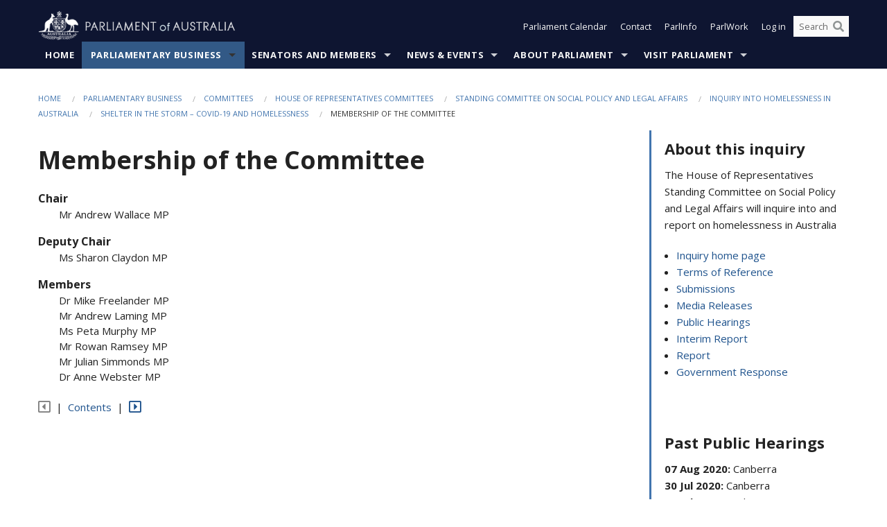

--- FILE ---
content_type: text/html; charset=utf-8
request_url: https://www.aph.gov.au/Parliamentary_Business/Committees/House/Social_Policy_and_Legal_Affairs/HomelessnessinAustralia/Interim_Report/section?id=committees%2Freportrep%2F024523%2F73572
body_size: 98194
content:


<!doctype html>
<!--[if lt IE 7 ]> <html lang="en" class="no-js ie6"> <![endif]-->
<!--[if IE 7 ]>    <html lang="en" class="no-js ie7"> <![endif]-->
<!--[if IE 8 ]>    <html lang="en" class="no-js ie8"> <![endif]-->
<!--[if IE 9 ]>    <html lang="en" class="no-js ie9"> <![endif]-->
<!--[if (gt IE 9)|!(IE)]><!-->
<html class="no-js" lang="en" xml:lang="en" xmlns="http://www.w3.org/1999/xhtml">
<!--<![endif]-->

<head id="Head1">

    <!-- UserWay widget -->
    <script>
        (function (d) {
            var s = d.createElement("script");
            /* uncomment the following line to override default position*/
            /* s.setAttribute("data-position", 1);*/
            /* uncomment the following line to override default size (values: small, large)*/
            /* s.setAttribute("data-size", "large");*/
            /* uncomment the following line to override default language (e.g., fr, de, es, he, nl, etc.)*/
            /* s.setAttribute("data-language", "null");*/
            /* uncomment the following line to override color set via widget (e.g., #053f67)*/
            s.setAttribute("data-color", "#0e1531");
            /* uncomment the following line to override type set via widget (1=person, 2=chair, 3=eye, 4=text)*/
            /* s.setAttribute("data-type", "1");*/
            /* s.setAttribute("data-statement_text:", "Our Accessibility Statement");*/
            /* s.setAttribute("data-statement_url", "http://www.example.com/accessibility";*/
            /* uncomment the following line to override support on mobile devices*/
            /* s.setAttribute("data-mobile", true);*/
            /* uncomment the following line to set custom trigger action for accessibility menu*/
            /* s.setAttribute("data-trigger", "triggerId")*/
            s.setAttribute("data-account", "Nu37TW4Ef2");
            s.setAttribute("src", "https://cdn.userway.org/widget.js");
            (d.body || d.head).appendChild(s);
        })(document)
    </script>
    <!-- Google Tag Manager -->
    <script>(function (w, d, s, l, i) {
                w[l] = w[l] || []; w[l].push({
                    'gtm.start':
                        new Date().getTime(), event: 'gtm.js'
                }); var f = d.getElementsByTagName(s)[0],
                    j = d.createElement(s), dl = l != 'dataLayer' ? '&l=' + l : ''; j.async = true; j.src =
                        'https://www.googletagmanager.com/gtm.js?id=' + i + dl; f.parentNode.insertBefore(j, f);
            })(window, document, 'script', 'dataLayer', 'GTM-N2CL3M9');</script>
    <!-- End Google Tag Manager -->
    <meta charset="utf-8" /><meta http-equiv="X-UA-Compatible" content="IE=edge,chrome=1" /><meta property="og:title" content="Membership of the Committee" /><meta property="og:image" content="/images/template/Default_Classified_150_90.png" /><meta property="og:description" content="Section" /><meta property="og:url" content="https://www.aph.gov.au/Parliamentary_Business/Committees/House/Social_Policy_and_Legal_Affairs/HomelessnessinAustralia/Interim_Report/section?id=committees%2Freportrep%2F024523%2F73572" /><meta name="msvalidate.01" content="5D9111AD3364510F24400EBF6E139AB5" /><title>
	Membership of the Committee
        
     &ndash; Parliament of Australia
</title><meta name="description" content="Membership of the Committee" /><meta name="keywords" content="parliament, house, senate, parliamentary, committees, representatives, government, bills, motions" /><meta name="DCTERMS.Description" content="Membership of the Committee" /><meta name="DCTERMS.creator" content="corporateName=Commonwealth Parliament; address=Parliament House, Canberra, ACT, 2600; contact=+61 2 6277 7111;" /><meta name="DCTERMS.title" content="Membership of the Committee" /><meta name="DCTERMS.subject" content="Membership of the Committee" /><meta name="DCTERMS.created" content="2020-10-07" /><meta name="DCTERMS.modified" content="2020-10-07" /><meta name="DCTERMS.type" content="text" /><meta name="DCTERMS.coverage" content="Australia" /><meta name="DCTERMS.identifier" content="https://www.aph.gov.au/Parliamentary_Business/Committees/House/Social_Policy_and_Legal_Affairs/HomelessnessinAustralia/Interim_Report/Section?id=committees%2Freportrep%2F024523%2F73572" /><meta name="DCTERMS.publisher" content="corporateName=Commonwealth Parliament; address=Parliament House, Canberra, ACT, 2600; contact=+61 2 6277 7111" /><meta name="DCTERMS.rights" content="http://www.aph.gov.au/Help/Disclaimer_Privacy_Copyright" /><meta name="DCTERMS.rightsHolder" content="Commonwealth of Australia" /><meta name="DCTERMS.license" content="Creative Commons - Attribution-NonCommercial-NoDerivs 3.0 Australia (CC BY-NC-ND 3.0 AU)" /><meta name="DCTERMS.language" content="en-AU" /><meta name="DCTERMS.format" content="text/html" /><meta name="viewport" content="width=device-width, initial-scale=1.0" /><link rel="shortcut icon" href="/favicon.ico" /><link href="//fonts.googleapis.com/css?family=Open+Sans:400italic,700,300,800,400|Open+Sans+Condensed:300,700" rel="stylesheet" type="text/css" /><link rel="apple-touch-icon" sizes="60x60" href="/touch-icon-iphone.png" /><link rel="apple-touch-icon" sizes="76x76" href="/touch-icon-ipad.png" /><link rel="apple-touch-icon" sizes="120x120" href="/touch-icon-iphone-retina.png" /><link rel="apple-touch-icon" sizes="152x152" href="/touch-icon-ipad-retina.png" />
        
        <link rel="stylesheet" media="screen" href="/css/style.min.css?v=1486590670" />
        
        <link rel="stylesheet" media="handheld" href="/css/handheld.css?v=3444104224" />
        <link rel="stylesheet" media="screen" href="/css/aph-theme/jquery-ui-1.8.6.custom.css" />
        <link rel="stylesheet" media="screen" href="/css/vendor/colorbox/colorbox.css?v=215458967" />
        
        <link rel="stylesheet" media="print" href="/css/print.css?v=1577436929" />
        

    <script type="text/javascript" src="/js/libs/jquery-1.10.2.min.js"></script>
    <script type="text/javascript" src="/js/libs/jquery-ui-1.10.4.custom.min.js"></script>
    <script type="text/javascript" src="/js/jquery.dateFormat-1.0.js"></script>
    <script type="text/javascript" src="/js/libs/jquery-migrate-1.2.1.min.js"></script>
    <script type="text/javascript" src="/js/plugins.js?v=2347550531"></script>
    <script type="text/javascript" src="/js/script.js?v=4153783859"></script>

    <script type="text/javascript" src="/js/vendor/lightbox2/lightbox.min.js?v=97624409"></script>

    
    <script src="/js/libs/contentshare.js?v=2058135496"></script>

    <script type="text/javascript" src="/js/libs/react/react.min.js?v=3706843405"></script>
    <script type="text/javascript" src="/js/libs/react/react-dom.min.js?v=3706843405"></script>
    <script type="text/javascript" src="/js/libs/pubsub.js?v=2418985062"></script>
    <script type="text/javascript" src="/js/libs/moment.js?v=160068683"></script>
    <script type="text/javascript" src="/js/libs/moment-timezone-with-data.js?v=1518348680"></script>
    <script type="text/javascript">
        moment.tz.setDefault("Australia/Canberra");
    </script>
    <script type="text/javascript" src="/js/libs/duration-format.js?v=273884284"></script>

    <!--PLUGINS-->
    <script src="/js/vendor/porthole.min.js?v=2253615438"></script>
    <!--END PLUGINS-->
    <!--CORE-->
    <script src="/js/core.js?v=3918537519"></script>
    <!--END CORE-->

    <!--[if !(IE 6) | !(IE 7) | !(IE 8)]><!-->
    <script type="text/javascript" src="/js/libs/snap-ie-cache-fix.js?v=309387760"></script>
    <script type="text/javascript" src="/js/libs/respond.js?v=2777172843"></script>
    <!--<![endif]-->

    <!--[if lte IE 8 ]>
        <link rel="stylesheet" href="/css/ie-legacy.css" />    
    <![endif]-->

    <!--[if lt IE 7 ]>
    <script src="/js/libs/dd_belatedpng.js"></script>
    <script> DD_belatedPNG.fix('#site-logo img'); //fix any <img> or .png_bg background-images </script>
    <![endif]-->
    <script type="text/javascript" src="/js/libs/modernizr-3.6-complete.min.js?v=3030946925"></script>
    <script type="text/javascript" src="/js/vendor/AC_RunActiveContent.js?v=2714468098"></script>
    
    <script src="https://www.google.com/recaptcha/api.js?render=6Ld_jYUpAAAAALpOhXvR17v-Mkd6yXzP0m8pJ6RD"></script>
    </head>
<body id="body1" class="">
    <!-- Google Tag Manager (noscript) -->
    <noscript>
        <iframe src="https://www.googletagmanager.com/ns.html?id="
            height="0" width="0" style="display: none; visibility: hidden"></iframe>
    </noscript>
    <!-- End Google Tag Manager (noscript) -->
    <form method="post" action="/Parliamentary_Business/Committees/House/Social_Policy_and_Legal_Affairs/HomelessnessinAustralia/Interim_Report/section?id=committees%2Freportrep%2F024523%2F73572" id="mainform">
<div class="aspNetHidden">
<input type="hidden" name="__EVENTTARGET" id="__EVENTTARGET" value="" />
<input type="hidden" name="__EVENTARGUMENT" id="__EVENTARGUMENT" value="" />
<input type="hidden" name="__VIEWSTATE" id="__VIEWSTATE" value="2//rtq0ii6QEDRt8o9dNuZm3iSz80ULAVsbgSRR40HrzT29SSDAfgD0X8ukn1cZftJlWFgSunPuYJ5SsiYY1JokXuL4/JidqR/cT46OAp2gpd4JlaUbnhBqoQ3lPm3tvRnq+w9IPgAhUMq9YR/WAqPdfAmTlw5JeNtcD+vYy7DvFo9NWoq4z8X2xeQUg8XmjampxeH18NFDLILFvSvv8NcNzNkWLIIRlFOclCBVonF3kctxAGM6UBWDgds59uW1jATcKutpk0zTb/KP8FwzCmLfZhGA6VLEQTyZy0omFSBhglvWsIZIB+/VQRRF4DlxbefppyI+uneKvetD4twKbxeshY3EyIc1EJqFVHYlF8pbNuUaes7LSAUtCwOu7Yaw+2L5AZLR7ayeJ3DP9WDCy35H6nuaA/f/jwsp3+MFiwRGFDNt7aq127OmKdXlNRfnsJCqo48qrUy3jIjs9RoBkP4dGSMVjkV0jAbzoO6/sC+kWdNvrvwR0gl0wTaIji7j5Qb5ktWXMIAjP5tNDr+TFxYTNiFLOdFkf9RLm2gFRd0zfs6sDrROOCDxBExGb8H3SolFKgSKrC+nawjMjSEVEE7q6nu+LVeFfVGqxqoy8hokv3eskn29U2b3D6OCJBp4lTSZv0Fjj43/gfYVll01A5qN2yKpWSGs2IpBMJN59TJt+15g4zGlSR5sreiwExmht/3KF6w+vMP1ttr4wrpLuYMYp4GS+/Wf5lNfJOwnEyzuuNVDcUNfIrQn/e0tKwy7LchM5FvHZICQ9yFdjxz4L0LWAEaS/QQULJoWeAr2lbdQlUFvH+QY2+LSmP9SPFho57Lnp417phTkJ5jzoKaIlLvfBGIoDIg16SgUmLVn/cdqTTcoe0xpUrOEvKSW2oulOG2MjyL+N/uu5LPr5b+4zONI1VUJp2Ry0ftPXvT2LbEWEm4o0uLExg7F4a5eFAvPotTuqjch0inVuUY1cZlW16hg6JGMooqVCgazLlhClYh4n8cp6g55DWztUwJq8tcIX/dZg3dsnc/TM9iZ5VTrS190O2FsnQYI2pKRPm8UTf3EhyZd74rJX5v2rjQJ3YzicPekwnGeQsmE7O4x79U31j59SY9mm4GCrQfFD/GNfe9vc6RM5oJ2i8FdnvXM6IH2T6xyTmA92NMuyZb1aK2JPixMJ4hQTyfX/ut7Eq1W1Q8BlfzCV4StQW31qbZ0XENdD1DsYBMApxiWksI6uO+/kMvpmFLS5PeBU/mlYA/tYJh/u4cZzYpYrDvezuD1GpEBMMHSkYaILGJnMx6jPYcQwCUJijGWV56IeOgeODu9cs+3/WljEbRviU1s6L5x28u9OpySR7c0qE2u1A38KfSB3f0sM+o1HQEKWlXvP0BzgSBvhrKMtpr9BbbPDp8z6zIOo0LrK/CqFFrpUjsul/2/p63orvi97cCJlPj3nclncl9Ykf5rzLJSn21uK+7FX5cXrdn+Hs4yZJOVynLZ6V/78HtTbJ0W6SyeN89X9SrO8WKtpbETk9QaSNq6HW4maZWlkOHCXu/G7wMYq8nUAqT11dPq/D66rtKVR+d8+XSsjKqMqf+VEfz/7XtuWDsPdUqWeQwro3XeR5nqor2qZBZnx1xQ6IiJ6p5TGJSLn+3l/[base64]/SWnhmrEw3BQmduSvL40UilgrMcWg3k/V7SxeEBH8E7WStN5YgLod947G/J2KMyE0y7GD2DP3zwcQfz4L7TyNS/TnL1NZp2RLKF03gULMPsuEeESy8DqgmrRQ5CnQSojPZU8erIf/UVVBBSlHFgn7epvsj3ZWVVxzzHaBWKg7WznOqLjgphsNN2stJcDvS3+Zt0fNajCyegbToWMER0YpTTSCpd9EpBPsPRJgDyTR3t+HChZMcHpd4ncIWkF0rx4M++uuiY8yNLkkwYhzruGdFs8hXX/585SCR4KuXrTiJAK8mv+96ap+RMcpV7VNBJ7RhYDBxX1HYq1icG7BH7agSSn5rb+EcRTDBm1SkYEIFMgRa4exJOwr5rP4qEt4Wn+cXT2qyf6b+RdoJOrXkPf/YswMu9ujZYValMwssQ3wI3ml14XiwSjjjz8Lla9AwmE4trD6MxHYW8mKfhXpfi2Bzr9trSFD7gpbjpAQzWUpUpbF9kQzEADvCeNNeF4yIpmOIll0qtTYV4fafT/WLW6/AwhGpnIxrpsG8JcjpUdfBOSP5Ek6YlhWDqARJ6yz5SoHpU/HVTDzccClncbUb1G1rbXtilcGatlubFP25Q5WD3VgAIums07VKhmpgtX1LHTZqU2syCSsKDAPKvzrFnuBxuof+8ejd8myIKDFB7RpZIZpIBGoSJVH7o2X2x7kbZr9Q++t6I/V27wYEhuumtGQAmf52pXn/a4fYAJQ6TPOmWbtC9HCfqRfEuuaHMgWHbPf0uDtnsV10Pllk5LvZP6LmTyqUrsIJnfgX2Q8/rRXZMyYNWQ46eyFNt4B32hs9/k3Pmzh7jk5IV9b2wjgHp6eV8x25DVFBeIdAVL4a7p6ijZHkqSnoWHK7+krruMrntzCNYs0yyK0RnrsJsTN9PlLHpainCI9PXk1x2LVdj6zTewKDkA9nkBTcskFc6UuUkCZakQ1RPkCkmvfxchrk6Jj4q/HezgDH7QePD4sV9/h/CBPmVkIasmEX6qrronuT2XDp7LTG2aT0oAKZ6dL7ZFt39clBl74UMm3IEbTBXADIRz93MaOIYK7nARUaVm2yYBCmD6M77kdzbgKRz4K028HZU36x7b8FLg1RTNdELM0M3LgcwG+okYr7rsqgjRFLG4l0pL1qsOtDnKZ4LvaXwwhGGZLPQD/S5MDEbgI1P/9f9mo845vXuZazaLVsdag5hJKCz7zvniiD76QespRCoJ6kgdo+iGu21jfZnSkokWzs/xY5SoIQNGU9Cn/[base64]/pvnwoStJtL7UP/ivUvTrtMq7GIh27AyPC+w5T0RaOTmEUJ0WV8je1nD3WeS0cERfk1tcC13KSQaggbfHaXEA4d2HAL7XqSKQav56y/H8Q44bSZsRUiqdRpNBsFAX2OQ5UcSJAbhR8fPHErZJmtQpXyfBPzDlkwZhXFMShVSzHeZUIadg/y7mHUOjWSocO2yHn/XMOnmvdaQHfzB1XmoKEkBRJJDxKHj2uo6W0N+F17HzvD5GRcEpljadr620G2CP6RLMM0/eC1TxDnXR9mhuiaBale0rmUHxRq+YsqBrrQDthXdLtPZq29aVnn4XFCz5bDHT1Kw/IuvQ+lpdfRoue4E165LWWGfXfwZYl6aLrtIeuE/iJcZpjGdRTLlQE1moTL5wqabbSq+m5H0pzLiyvGR7+SIhGZISwLDn4PPNOox1FbTRjOS/PFElSID5SrFz8IrN3cN8cp7Voquy003N/E6IkXYPdcAo2P2GKO2fH2Dm1Uj5qvVhz2davn4FCQ6e+gW0dwikABd4ur3Fa/qjgFsy19GjWZUN2TCldRUCfR1q7J7VtEGoSAftDEM8LvHOKu+84rmb713QQPrtAWYLzc9XT9XvvQGliv+bO/ILABolT4Uov9Bzcfd4dvcLje3cysqwR9a8c+RJQ108prOFZpWzgy0cVFbLhQdxRJSMsQusrHzSojFG61+T1ta54Zrxv7izcJRKJsxOl5fowP6XgCL7o8PGRCjkWZYcleDuV8+OHe0syKpgNEweDVzzovQk9qvVVY6Cj8GiCCiy9AzTW3Vp0u0JNMsfV0oAKFO/XnGla9TItP2n470r4Pm2/sXkfwqsyLITL/M2pdyZL9wkjiUIokDM0+ugXqY9rFZZdIe5ng8iRQ4Bh7IkHfWIRKYHIiyLTthkI6yXmmsfzECwn5JXqmTELiCBIdBshmdUHUwHJamKQpduIgBZ4bsz6npArMw9p9DSFTCYBDUzYlLZSvwZrtUg/0sgh7eI/4FMwF6uwV9WSVoDKi+7bCfczUgWJqdXgmIc1jh5Qh9WKQ921QTdvTmPjJnREODvUdk5U+PrzYYoFaCxdRox3Va7yXQNT5+AU76RjEDquaXZh8H9xb75kFthti3ili3ktOrcC1B4BhYLzi42mzhQEsIur0Zx2TF6IVR29PHgjtwuYUgxQI/akL8jwnGFqGrLgP16x69aihcV6Aassw5iKa2r2LR5I8CC1oNrXBCiKMMGOZ5Gop0cTvLF2eQweLGSJr+TDm/UZ/DGi9npxEhkiffn7ui3/CanlZ6sDXQ4BovYWeMuI8AX9fmrJYC4aPlBPq5zZO3ujTtzHavqH85LtIFjnLWXse6P4i8GnZn6g==" />
</div>

<script type="text/javascript">
//<![CDATA[
var theForm = document.forms['mainform'];
if (!theForm) {
    theForm = document.mainform;
}
function __doPostBack(eventTarget, eventArgument) {
    if (!theForm.onsubmit || (theForm.onsubmit() != false)) {
        theForm.__EVENTTARGET.value = eventTarget;
        theForm.__EVENTARGUMENT.value = eventArgument;
        theForm.submit();
    }
}
//]]>
</script>


<script src="/WebResource.axd?d=pynGkmcFUV13He1Qd6_TZLoiRuBpjqx-mc4XYiEXE5AhhIqco9hBwrTw0Tb7b7xnVXxVYQ2&amp;t=638901896248157332" type="text/javascript"></script>

<SCRIPT LANGUAGE="JavaScript">function validatecbRAgree(oSrc, args){args.IsValid = document.getElementById("cbRAgree").checked;}</SCRIPT><SCRIPT LANGUAGE="JavaScript">function validatetxtRPasswordConfirm(oSrc, args){args.IsValid = document.getElementById("txtRPasswordConfirm").value.length == 0 || (document.getElementById("txtRPasswordConfirm").value.length > 0 && document.getElementById("txtRPassword").value == document.getElementById("txtRPasswordConfirm").value);}</SCRIPT>
<script src="/ScriptResource.axd?d=NJmAwtEo3Ipnlaxl6CMhvke6LuKNAIG7wYOJ0svbr6ONPX84I_mgHcaT4vlKIcsaiSilqTO2BSjgHfMknroo8jcCuptYgPcm4RziWlEs--KIFpQTsX7IzkyRphQJbqfMTX1duQSbK8E8ppY2fR2sRsVOWZo1&amp;t=5c0e0825" type="text/javascript"></script>
<script src="/ScriptResource.axd?d=dwY9oWetJoJoVpgL6Zq8ONn6rPVYJGBVTR68BxEKJFmfic3OWCCt72aiM8KSgUYJDTVRUBGKySWh7ZXPbC0k-ODM6mBUyoBgGnd8l-OIjB5fkBCFQwlBjvs66KJFiYOzD8rOxneUeSdqeqrGhXA_47-1LZA1&amp;t=5c0e0825" type="text/javascript"></script>
<script src="/EmailRegistered.svc/js" type="text/javascript"></script>
<script src="/ParliamentNumbers.svc/js" type="text/javascript"></script>
<script src="/Predictive/Predictive.asmx/js" type="text/javascript"></script>
<div class="aspNetHidden">

	<input type="hidden" name="__VIEWSTATEGENERATOR" id="__VIEWSTATEGENERATOR" value="20B6B7A5" />
</div>
        <script type="text/javascript">
//<![CDATA[
Sys.WebForms.PageRequestManager._initialize('ScriptManager1', 'mainform', [], [], [], 90, '');
//]]>
</script>

        <div class="off-canvas-wrap" data-offcanvas>
            <div aria-label="inner-wrap" class="inner-wrap">


                

<header>
    <section class="row" role="navigation" aria-label="Skip links">
        <div class="columns">
            <ul class="skip-links">
                <li><a role="button" href="#main-nav" aria-label="Skip to navigation">Skip to navigation</a></li>
                <li><a role="button" href="#content" aria-label="Skip to content">Skip to content</a></li>
            </ul>
        </div>
    </section>

    <div class="row header-img">
        <div class="medium-4 large-4 columns">
            <h1><a href="/">
                <img src="/images/template/header-logo.png" alt="Home - Parliament of Australia logo" /></a></h1>
        </div>

        <div class="medium-8 large-8 columns" style="padding-left: 0rem">
            <div class="row">
                <div class="columns">
                    <div class="nav-top-links-container">
                        <nav aria-label="Quick links" class="nav-top-links">
                            <ul class="inline-block-list text-small">
                                <li><a title="Open the Parliament Calendar" href="#" role="button" class="right-off-canvas-toggle" id="openParliamentaryCalendar" tabindex="0">Parliament Calendar</a></li>
                                <li><a title="Contact Us" href="/Help/Contact">Contact</a></li>
                                <li class="hide-for-small-only"><a title="Go to ParlInfo Search" href="https://parlinfo.aph.gov.au" target="_blank" rel="noopener noreferrer">ParlInfo</a></li>
                                <li class="hide-for-small-only"><a title="Go to ParlWork" href="https://parlwork.aph.gov.au" target="_blank" rel="noopener noreferrer">ParlWork</a></li>
                                
                                
                                        <li>
                                            <a title="Log in to My Parliament account" href="/Help/Login">Log in</a>
                                        </li>
                                    

                                <li class="has-form hide-for-small-only">
                                    <input aria-label="Search the website" id="txtGenericSearchTerm" aria-label="Input search content" type="text" placeholder="Search ...">
                                    <button id="btnGenericSearch" aria-label="Perform a search" type="submit"><em class="fa fa-search"></em></button>
                                </li>

                                <!--START SEARCH CONTROL-->
                                <script type="text/javascript">
                                    function SearchTermIsValid(searchTerm) {
                                        var result = searchTerm !== '';
                                        return result;
                                    }

                                    $(document).ready(function () {
                                        $("#btnGenericSearch").on("click", function (e) {
                                            e.preventDefault();

                                            var searchTerm = encodeURI($("#txtGenericSearchTerm").val());

                                            if (SearchTermIsValid(searchTerm)) {
                                                if (window.location.href.indexOf("parlview.aph.gov.au") > -1) {
                                                    window.location = "https://www.aph.gov.au/Help/Federated_Search_Results?q=" + searchTerm;
                                                } else {
                                                    window.location = "/Help/Federated_Search_Results?q=" + searchTerm;
                                                }
                                            }

                                            return false;
                                        });

                                        $("#txtGenericSearchTerm").keypress(function (e) {
                                            if (e.keyCode === 13) {
                                                $("#btnGenericSearch").click();
                                                return false;
                                            }
                                        });
                                    });
                                </script>
                                <!--END SEARCH CONTROL-->
                            </ul>
                        </nav>
                    </div>
                </div>
            </div>
        </div>
    </div>
</header>

<script type="text/javascript" src="/js/components/global/header-username.js"></script>

                

<div class="contain-to-grid">
    <nav aria-label="Site navigation" id="main-nav" class="top-bar" data-topbar>
        <ul class="title-area nav-top-links-mobile">
           <li class="has-form show-for-small-only">
                <input aria-label="Search the website" id="txtGenericSearchTermMobile" aria-label="Input search content" type="text" placeholder="Search ...">
                <button id="btnGenericSearchMobile" aria-label="Perform a search" type="submit"><em class="fa fa-search"></em></button>
            </li>

            <!--START SEARCH CONTROL-->
            <script type="text/javascript">
                function SearchTermIsValid(searchTerm) {
                    var result = searchTerm !== '';
                    return result;
                }

                $(document).ready(function () {
                    $("#btnGenericSearchMobile").on("click", function (e) {
                        e.preventDefault();

                        var searchTerm = encodeURI($("#txtGenericSearchTermMobile").val());

                        if (SearchTermIsValid(searchTerm)) {
                            if (window.location.href.indexOf("parlview.aph.gov.au") > -1) {
                                window.location = "https://www.aph.gov.au/Help/Federated_Search_Results?q=" + searchTerm;
                            } else {
                                window.location = "/Help/Federated_Search_Results?q=" + searchTerm;
                            }
                        }

                        return false;
                    });

                    $("#txtGenericSearchTermMobile").keypress(function (e) {
                        if (e.keyCode === 13) {
                            $("#btnGenericSearchMobile").click();
                            return false;
                        }
                    });
                });
            </script>
            <!--END SEARCH CONTROL-->
            <li class="toggle-topbar menu-icon">
                <a href="#" onclick="sendGoogleAnalyticsEvent('Primary Nav', 'Click hamburger menu', '')" role="button" aria-label="Open site navigation" aria-expanded="false">
                    <span>Menu</span>
                </a>
            </li>
        </ul>

        <section role="navigation" aria-label="navigation" class="top-bar-section top-bar-section-hidden">
            <ul id="main-nav-sub">
            
                <li class="">
                    <a href="/" class="primary-nav-item-dropdown"
                       onclick="sendGoogleAnalyticsEvent('Primary Nav', 'Click Parent item', 'Home')">Home</a>

                
                </li>
                
                <li class="active has-dropdown not-click">
                    <a href="/Parliamentary_Business" class="primary-nav-item-dropdown"
                       onclick="sendGoogleAnalyticsEvent('Primary Nav', 'Click Parent item', 'Parliamentary Business')">Parliamentary Business</a>

                
                    <ul class="dropdown primary-nav-item-dropdown-hidden">

                    
                        <li class="">
                            <a href="/Parliamentary_Business/Bills_Legislation" onclick="sendGoogleAnalyticsEvent('Primary Nav', 'Click Child item', 'Bills and Legislation')">Bills and Legislation</a>
                        </li>
                        
                        <li class="">
                            <a href="/Parliamentary_Business/Tabled_documents" onclick="sendGoogleAnalyticsEvent('Primary Nav', 'Click Child item', 'Tabled documents')">Tabled documents</a>
                        </li>
                        
                        <li class="">
                            <a href="/Parliamentary_Business/Chamber_documents" onclick="sendGoogleAnalyticsEvent('Primary Nav', 'Click Child item', 'Chamber documents')">Chamber documents</a>
                        </li>
                        
                        <li class="">
                            <a href="/Parliamentary_Business/Hansard" onclick="sendGoogleAnalyticsEvent('Primary Nav', 'Click Child item', 'Hansard')">Hansard</a>
                        </li>
                        
                        <li class="">
                            <a href="/Parliamentary_Business/Senate_estimates" onclick="sendGoogleAnalyticsEvent('Primary Nav', 'Click Child item', 'Senate estimates')">Senate estimates</a>
                        </li>
                        
                        <li class="">
                            <a href="/Parliamentary_Business/Committees" onclick="sendGoogleAnalyticsEvent('Primary Nav', 'Click Child item', 'Committees')">Committees</a>
                        </li>
                        
                        <li class="">
                            <a href="/Parliamentary_Business/Statistics" onclick="sendGoogleAnalyticsEvent('Primary Nav', 'Click Child item', 'Statistics')">Statistics</a>
                        </li>
                        
                        <li class="">
                            <a href="/Parliamentary_Business/Petitions" onclick="sendGoogleAnalyticsEvent('Primary Nav', 'Click Child item', 'Petitions')">Petitions</a>
                        </li>
                        
                    </ul>
                    
                </li>
                
                <li class="has-dropdown not-click">
                    <a href="/Senators_and_Members" class="primary-nav-item-dropdown"
                       onclick="sendGoogleAnalyticsEvent('Primary Nav', 'Click Parent item', 'Senators and Members')">Senators and Members</a>

                
                    <ul class="dropdown primary-nav-item-dropdown-hidden">

                    
                        <li class="">
                            <a href="/Senators_and_Members/Senators" onclick="sendGoogleAnalyticsEvent('Primary Nav', 'Click Child item', 'Senators')">Senators</a>
                        </li>
                        
                        <li class="">
                            <a href="/Senators_and_Members/Members" onclick="sendGoogleAnalyticsEvent('Primary Nav', 'Click Child item', 'Members')">Members</a>
                        </li>
                        
                        <li class="">
                            <a href="/Senators_and_Members/Contacting_Senators_and_Members" onclick="sendGoogleAnalyticsEvent('Primary Nav', 'Click Child item', 'Contacting Senators and Members')">Contacting Senators and Members</a>
                        </li>
                        
                    </ul>
                    
                </li>
                
                <li class="has-dropdown not-click">
                    <a href="/News_and_Events" class="primary-nav-item-dropdown"
                       onclick="sendGoogleAnalyticsEvent('Primary Nav', 'Click Parent item', 'News \u0026 Events')">News & Events</a>

                
                    <ul class="dropdown primary-nav-item-dropdown-hidden">

                    
                        <li class="">
                            <a href="/News_and_Events/Watch_Read_Listen" onclick="sendGoogleAnalyticsEvent('Primary Nav', 'Click Child item', 'Watch, Read, Listen')">Watch, Read, Listen</a>
                        </li>
                        
                        <li class="">
                            <a href="/News_and_Events/Events_Calendar" onclick="sendGoogleAnalyticsEvent('Primary Nav', 'Click Child item', 'Events Calendar')">Events Calendar</a>
                        </li>
                        
                        <li class="">
                            <a href="/News_and_Events/Senate_news_and_events" onclick="sendGoogleAnalyticsEvent('Primary Nav', 'Click Child item', 'Senate news and events')">Senate news and events</a>
                        </li>
                        
                        <li class="">
                            <a href="/News_and_Events/About_the_House_News" onclick="sendGoogleAnalyticsEvent('Primary Nav', 'Click Child item', 'About the House News')">About the House News</a>
                        </li>
                        
                        <li class="">
                            <a href="/News_and_Events/Joint_statements_by_the_Presiding_Officers" onclick="sendGoogleAnalyticsEvent('Primary Nav', 'Click Child item', 'Joint statements by the Presiding Officers')">Joint statements by the Presiding Officers</a>
                        </li>
                        
                        <li class="">
                            <a href="/News_and_Events/My_First_Speech" onclick="sendGoogleAnalyticsEvent('Primary Nav', 'Click Child item', 'My First Speech')">My First Speech</a>
                        </li>
                        
                    </ul>
                    
                </li>
                
                <li class="has-dropdown not-click">
                    <a href="/About_Parliament" class="primary-nav-item-dropdown"
                       onclick="sendGoogleAnalyticsEvent('Primary Nav', 'Click Parent item', 'About Parliament')">About Parliament</a>

                
                    <ul class="dropdown primary-nav-item-dropdown-hidden">

                    
                        <li class="">
                            <a href="/About_Parliament/Senate" onclick="sendGoogleAnalyticsEvent('Primary Nav', 'Click Child item', 'Senate')">Senate</a>
                        </li>
                        
                        <li class="">
                            <a href="/About_Parliament/House_of_Representatives" onclick="sendGoogleAnalyticsEvent('Primary Nav', 'Click Child item', 'House of Representatives')">House of Representatives</a>
                        </li>
                        
                        <li class="">
                            <a href="/About_Parliament/Work_of_the_Parliament" onclick="sendGoogleAnalyticsEvent('Primary Nav', 'Click Child item', 'Work of the Parliament')">Work of the Parliament</a>
                        </li>
                        
                        <li class="">
                            <a href="/About_Parliament/Parliamentary_Leadership_Taskforce" onclick="sendGoogleAnalyticsEvent('Primary Nav', 'Click Child item', 'Parliamentary Leadership Taskforce')">Parliamentary Leadership Taskforce</a>
                        </li>
                        
                        <li class="">
                            <a href="/About_Parliament/Parliamentary_departments" onclick="sendGoogleAnalyticsEvent('Primary Nav', 'Click Child item', 'Parliamentary departments')">Parliamentary departments</a>
                        </li>
                        
                        <li class="">
                            <a href="/About_Parliament/International_Program" onclick="sendGoogleAnalyticsEvent('Primary Nav', 'Click Child item', 'International Program')">International Program</a>
                        </li>
                        
                        <li class="">
                            <a href="/About_Parliament/Publications" onclick="sendGoogleAnalyticsEvent('Primary Nav', 'Click Child item', 'Publications and policies')">Publications and policies</a>
                        </li>
                        
                        <li class="">
                            <a href="/About_Parliament/Employment" onclick="sendGoogleAnalyticsEvent('Primary Nav', 'Click Child item', 'Employment')">Employment</a>
                        </li>
                        
                        <li class="">
                            <a href="/About_Parliament/Media_Rules_and_Filming_Applications" onclick="sendGoogleAnalyticsEvent('Primary Nav', 'Click Child item', 'Media Rules and Filming Applications')">Media Rules and Filming Applications</a>
                        </li>
                        
                        <li class="">
                            <a href="/About_Parliament/Education_Resources" onclick="sendGoogleAnalyticsEvent('Primary Nav', 'Click Child item', 'Education Resources')">Education Resources</a>
                        </li>
                        
                        <li class="">
                            <a href="/About_Parliament/Parliamentary_Friendship" onclick="sendGoogleAnalyticsEvent('Primary Nav', 'Click Child item', 'Parliamentary Friendship Groups (non-country)')">Parliamentary Friendship Groups (non-country)</a>
                        </li>
                        
                        <li class="">
                            <a href="/About_Parliament/Australian_Parliament_House_Security_Pass_Office" onclick="sendGoogleAnalyticsEvent('Primary Nav', 'Click Child item', 'Australian Parliament House (APH) Security Pass Office')">Australian Parliament House (APH) Security Pass Office</a>
                        </li>
                        
                        <li class="">
                            <a href="/About_Parliament/Sitting_Calendar" onclick="sendGoogleAnalyticsEvent('Primary Nav', 'Click Child item', 'Sitting Calendar')">Sitting Calendar</a>
                        </li>
                        
                    </ul>
                    
                </li>
                
                <li class="has-dropdown not-click">
                    <a href="/Visit_Parliament" class="primary-nav-item-dropdown"
                       onclick="sendGoogleAnalyticsEvent('Primary Nav', 'Click Parent item', 'Visit Parliament')">Visit Parliament</a>

                
                    <ul class="dropdown primary-nav-item-dropdown-hidden">

                    
                        <li class="">
                            <a href="/Visit_Parliament/Whats_On" onclick="sendGoogleAnalyticsEvent('Primary Nav', 'Click Child item', 'What\u0027s on')">What's on</a>
                        </li>
                        
                        <li class="">
                            <a href="/Visit_Parliament/Things_to_Do" onclick="sendGoogleAnalyticsEvent('Primary Nav', 'Click Child item', 'Things to Do')">Things to Do</a>
                        </li>
                        
                        <li class="">
                            <a href="/Visit_Parliament/Art" onclick="sendGoogleAnalyticsEvent('Primary Nav', 'Click Child item', 'Art at Parliament')">Art at Parliament</a>
                        </li>
                        
                        <li class="">
                            <a href="/Visit_Parliament/Dining" onclick="sendGoogleAnalyticsEvent('Primary Nav', 'Click Child item', 'Dining')">Dining</a>
                        </li>
                        
                        <li class="">
                            <a href="/Visit_Parliament/Parliament_Shop" onclick="sendGoogleAnalyticsEvent('Primary Nav', 'Click Child item', 'Parliament Shop')">Parliament Shop</a>
                        </li>
                        
                        <li class="">
                            <a href="/Visit_Parliament/Venue_Hire" onclick="sendGoogleAnalyticsEvent('Primary Nav', 'Click Child item', 'Venue Hire')">Venue Hire</a>
                        </li>
                        
                        <li class="">
                            <a href="/Visit_Parliament/Plan_your_Visit" onclick="sendGoogleAnalyticsEvent('Primary Nav', 'Click Child item', 'Plan your Visit')">Plan your Visit</a>
                        </li>
                        
                        <li class="">
                            <a href="/Visit_Parliament/Accessibility" onclick="sendGoogleAnalyticsEvent('Primary Nav', 'Click Child item', 'Accessibility')">Accessibility</a>
                        </li>
                        
                    </ul>
                    
                </li>
                
            </ul>
        </section>
    </nav>
</div>

                
                

<div class="row padding-medium" id="content" role="main">
    <div class="columns">
        
<div class="breadcrumbs-container show-for-medium-up">
    <a id="skip"></a>
    <!-- START BREADCRUMBS -->
    
    <nav aria-label="Breadcrumbs" class="breadcrumbs">
        
               <a href="/">Home</a>
              
               <a href="/Parliamentary_Business">Parliamentary Business</a>
              
               <a href="/Parliamentary_Business/Committees">Committees</a>
              
               <a href="/Parliamentary_Business/Committees/House">House of Representatives Committees</a>
              
               <a href="/Parliamentary_Business/Committees/House/Social_Policy_and_Legal_Affairs">Standing Committee on Social Policy and Legal Affairs</a>
              
               <a href="/Parliamentary_Business/Committees/House/Social_Policy_and_Legal_Affairs/HomelessnessinAustralia">Inquiry into homelessness in Australia</a>
              
               <a href="/Parliamentary_Business/Committees/House/Social_Policy_and_Legal_Affairs/HomelessnessinAustralia/Interim_Report">Shelter in the storm – COVID-19 and homelessness</a>
              
               <span aria-label="breadcrumbs" class="current">Membership of the Committee</span>
              
    </nav>
    
    <!-- END BREADCRUMBS -->
</div>

        
        <div class="row">
            <div class="large-9 columns main-column">
                <h1>Membership of the Committee</h1>

                <div class="hide-for-large-up  committee-sidebar">
                    

<div class="sidenav" role="navigation" aria-label="Secondary navigation">      
    <a class="sidenav__heading" aria-expanded="false" role="button" tabindex="0"><span class="sidenav__heading--span">In this section</span></a>
    <ul class="restartSecondary sidenav__list"><li class="sidenav__item" /><a role="link" onclick="sendGoogleAnalyticsEvent('Secondary Nav', 'Section', 'Bills and Legislation')"  href="/Parliamentary_Business/Bills_Legislation" alt="Bills and Legislation secondary link">Bills and Legislation</a><li class="sidenav__item" /><a role="link" onclick="sendGoogleAnalyticsEvent('Secondary Nav', 'Section', 'Tabled documents')"  href="/Parliamentary_Business/Tabled_documents" alt="Tabled documents secondary link">Tabled documents</a><li class="sidenav__item" /><a role="link" onclick="sendGoogleAnalyticsEvent('Secondary Nav', 'Section', 'Chamber documents')"  href="/Parliamentary_Business/Chamber_documents" alt="Chamber documents secondary link">Chamber documents</a><li class="sidenav__item" /><a role="link" onclick="sendGoogleAnalyticsEvent('Secondary Nav', 'Section', 'Hansard')"  href="/Parliamentary_Business/Hansard" alt="Hansard secondary link">Hansard</a><li class="sidenav__item" /><a role="link" onclick="sendGoogleAnalyticsEvent('Secondary Nav', 'Section', 'Senate estimates')"  href="/Parliamentary_Business/Senate_estimates" alt="Senate estimates secondary link">Senate estimates</a><li class="sidenav__item sidenav__item--has-dropdown active" /><a role="link" onclick="sendGoogleAnalyticsEvent('Secondary Nav', 'Section', 'Committees')" class="active" href="/Parliamentary_Business/Committees" alt="Committees secondary link">Committees</a><a href ="" aria-label="toggle" class="sidenav__dropdown__toggle" aria-label="Drop down"><span class="fa fa-fw fa-caret-up" aria-hidden="true"></span></a><ul class="sidenav__dropdown"><li class="sidenav__item" /><a role="link" onclick="sendGoogleAnalyticsEvent('Secondary Nav', 'Section', 'Lodge my submission')"  href="/Parliamentary_Business/Committees/OnlineSubmission" alt="Lodge my submission secondary link">Lodge my submission</a><li class="sidenav__item" /><a role="link" onclick="sendGoogleAnalyticsEvent('Secondary Nav', 'Section', 'Senate Committees')"  href="/Parliamentary_Business/Committees/Senate" alt="Senate Committees secondary link">Senate Committees</a><li class="sidenav__item sidenav__item--has-dropdown active" /><a role="link" onclick="sendGoogleAnalyticsEvent('Secondary Nav', 'Section', 'House of Representatives Committees')" class="active" href="/Parliamentary_Business/Committees/House" alt="House of Representatives Committees secondary link">House of Representatives Committees</a><a href ="" aria-label="toggle" class="sidenav__dropdown__toggle" aria-label="Drop down"><span class="fa fa-fw fa-caret-up" aria-hidden="true"></span></a><ul class="sidenav__dropdown"><li class="sidenav__item" /><a role="link" onclick="sendGoogleAnalyticsEvent('Secondary Nav', 'Section', 'Appropriations and Administration')"  href="/Parliamentary_Business/Committees/House/Appropriations_and_Administration" aria-label="Appropriations and Administration secondary link" alt="Appropriations and Administration secondary link">Appropriations and Administration</a><li class="sidenav__item" /><a role="link" onclick="sendGoogleAnalyticsEvent('Secondary Nav', 'Section', 'Climate Change, Energy, Environment and Water')"  href="/Parliamentary_Business/Committees/House/Climate_Change_Energy_Environment_and_Water" aria-label="Climate Change, Energy, Environment and Water secondary link" alt="Climate Change, Energy, Environment and Water secondary link">Climate Change, Energy, Environment and Water</a><li class="sidenav__item" /><a role="link" onclick="sendGoogleAnalyticsEvent('Secondary Nav', 'Section', 'Communications, the Arts and Sport')"  href="/Parliamentary_Business/Committees/House/Communications_the_Arts_and_Sport" aria-label="Communications, the Arts and Sport secondary link" alt="Communications, the Arts and Sport secondary link">Communications, the Arts and Sport</a><li class="sidenav__item" /><a role="link" onclick="sendGoogleAnalyticsEvent('Secondary Nav', 'Section', 'Economics')"  href="/Parliamentary_Business/Committees/House/Economics" aria-label="Economics secondary link" alt="Economics secondary link">Economics</a><li class="sidenav__item" /><a role="link" onclick="sendGoogleAnalyticsEvent('Secondary Nav', 'Section', 'Education')"  href="/Parliamentary_Business/Committees/House/Education" aria-label="Education secondary link" alt="Education secondary link">Education</a><li class="sidenav__item" /><a role="link" onclick="sendGoogleAnalyticsEvent('Secondary Nav', 'Section', 'Employment, Workplace Relations, Skills and Training')"  href="/Parliamentary_Business/Committees/House/Employment_Workplace_Relations_Skills_and_Training" aria-label="Employment, Workplace Relations, Skills and Training secondary link" alt="Employment, Workplace Relations, Skills and Training secondary link">Employment, Workplace Relations, Skills and Training</a><li class="sidenav__item" /><a role="link" onclick="sendGoogleAnalyticsEvent('Secondary Nav', 'Section', 'Health, Aged Care and Disability')"  href="/Parliamentary_Business/Committees/House/Health_Aged_Care_and_Disability" aria-label="Health, Aged Care and Disability secondary link" alt="Health, Aged Care and Disability secondary link">Health, Aged Care and Disability</a><li class="sidenav__item" /><a role="link" onclick="sendGoogleAnalyticsEvent('Secondary Nav', 'Section', 'Industry, Innovation and Science')"  href="/Parliamentary_Business/Committees/House/Industry_Innovation_and_Science" aria-label="Industry, Innovation and Science secondary link" alt="Industry, Innovation and Science secondary link">Industry, Innovation and Science</a><li class="sidenav__item" /><a role="link" onclick="sendGoogleAnalyticsEvent('Secondary Nav', 'Section', 'Petitions')"  href="/Parliamentary_Business/Committees/House/Petitions" aria-label="Petitions secondary link" alt="Petitions secondary link">Petitions</a><li class="sidenav__item" /><a role="link" onclick="sendGoogleAnalyticsEvent('Secondary Nav', 'Section', 'Primary Industries')"  href="/Parliamentary_Business/Committees/House/Primary_Industries" aria-label="Primary Industries secondary link" alt="Primary Industries secondary link">Primary Industries</a><li class="sidenav__item" /><a role="link" onclick="sendGoogleAnalyticsEvent('Secondary Nav', 'Section', 'Privileges and Members&#39; Interests')"  href="/Parliamentary_Business/Committees/House/Privileges_and_Members_Interests" aria-label="Privileges and Members&#39; Interests secondary link" alt="Privileges and Members&#39; Interests secondary link">Privileges and Members&#39; Interests</a><li class="sidenav__item" /><a role="link" onclick="sendGoogleAnalyticsEvent('Secondary Nav', 'Section', 'Procedure')"  href="/Parliamentary_Business/Committees/House/Procedure" aria-label="Procedure secondary link" alt="Procedure secondary link">Procedure</a><li class="sidenav__item" /><a role="link" onclick="sendGoogleAnalyticsEvent('Secondary Nav', 'Section', 'Publications')"  href="/Parliamentary_Business/Committees/House/Publications" aria-label="Publications secondary link" alt="Publications secondary link">Publications</a><li class="sidenav__item" /><a role="link" onclick="sendGoogleAnalyticsEvent('Secondary Nav', 'Section', 'Regional Development, Infrastructure and Transport')"  href="/Parliamentary_Business/Committees/House/Regional_Development_Infrastructure_and_Transport" aria-label="Regional Development, Infrastructure and Transport secondary link" alt="Regional Development, Infrastructure and Transport secondary link">Regional Development, Infrastructure and Transport</a><li class="sidenav__item" /><a role="link" onclick="sendGoogleAnalyticsEvent('Secondary Nav', 'Section', 'Selection')"  href="/Parliamentary_Business/Committees/House/Selection" aria-label="Selection secondary link" alt="Selection secondary link">Selection</a><li class="sidenav__item sidenav__item--has-dropdown active" /><a role="link" onclick="sendGoogleAnalyticsEvent('Secondary Nav', 'Section', 'Social Policy and Legal Affairs')" class="active" href="/Parliamentary_Business/Committees/House/Social_Policy_and_Legal_Affairs" aria-label="Social Policy and Legal Affairs secondary link" alt="Social Policy and Legal Affairs secondary link">Social Policy and Legal Affairs</a><a href ="" aria-label="toggle" class="sidenav__dropdown__toggle" aria-label="Drop down"><span class="fa fa-fw fa-caret-up" aria-hidden="true"></span></a><ul class="sidenav__dropdown"><li class="sidenav__item" /><a role="link" onclick="sendGoogleAnalyticsEvent('Secondary Nav', 'Section', 'Inquiry into the Administrative Review Tribunal Bill 2023 and the Administrative Review Tribunal (Consequential and Transitional Provisions No.1) Bill 2023')"  href="/Parliamentary_Business/Committees/House/Social_Policy_and_Legal_Affairs/ARTbillsInquiry" alt="Inquiry into the Administrative Review Tribunal Bill 2023 and the Administrative Review Tribunal (Consequential and Transitional Provisions No.1) Bill 2023 secondary link">Inquiry into the Administrative Review Tribunal Bill 2023 and the Administrative Review Tribunal (Consequential and Transitional Provisions No.1) Bill 2023</a><li class="sidenav__item" /><a role="link" onclick="sendGoogleAnalyticsEvent('Secondary Nav', 'Section', 'Inquiry into family violence orders ')"  href="/Parliamentary_Business/Committees/House/Social_Policy_and_Legal_Affairs/Familyviolenceorders" alt="Inquiry into family violence orders  secondary link">Inquiry into family violence orders </a><li class="sidenav__item" /><a role="link" onclick="sendGoogleAnalyticsEvent('Secondary Nav', 'Section', 'Inquiry into online gambling and its impacts on those experiencing gambling harm')"  href="/Parliamentary_Business/Committees/House/Social_Policy_and_Legal_Affairs/Onlinegamblingimpacts" alt="Inquiry into online gambling and its impacts on those experiencing gambling harm secondary link">Inquiry into online gambling and its impacts on those experiencing gambling harm</a><li class="sidenav__item" /><a role="link" onclick="sendGoogleAnalyticsEvent('Secondary Nav', 'Section', 'Inquiry into the recognition of unpaid carers')"  href="/Parliamentary_Business/Committees/House/Social_Policy_and_Legal_Affairs/UnpaidCarers" alt="Inquiry into the recognition of unpaid carers secondary link">Inquiry into the recognition of unpaid carers</a><li class="sidenav__item" /><a role="link" onclick="sendGoogleAnalyticsEvent('Secondary Nav', 'Section', 'Role of the Committee')"  href="/Parliamentary_Business/Committees/House/Social_Policy_and_Legal_Affairs/Role_of_the_Committee" alt="Role of the Committee secondary link">Role of the Committee</a><li class="sidenav__item" /><a role="link" onclick="sendGoogleAnalyticsEvent('Secondary Nav', 'Section', 'Committee Membership')"  href="/Parliamentary_Business/Committees/House/Social_Policy_and_Legal_Affairs/Committee_Membership" alt="Committee Membership secondary link">Committee Membership</a><li class="sidenav__item" /><a role="link" onclick="sendGoogleAnalyticsEvent('Secondary Nav', 'Section', 'Completed inquiries and reports')"  href="/Parliamentary_Business/Committees/House/Social_Policy_and_Legal_Affairs/Completed_inquiries" alt="Completed inquiries and reports secondary link">Completed inquiries and reports</a><li class="sidenav__item" /><a role="link" onclick="sendGoogleAnalyticsEvent('Secondary Nav', 'Section', 'Inquiry into family, domestic and sexual violence')"  href="/Parliamentary_Business/Committees/House/Social_Policy_and_Legal_Affairs/Familyviolence" alt="Inquiry into family, domestic and sexual violence secondary link">Inquiry into family, domestic and sexual violence</a><li class="sidenav__item" /><a role="link" onclick="sendGoogleAnalyticsEvent('Secondary Nav', 'Section', 'Constitutional roundtable on fixed four-year parliamentary terms')"  href="/Parliamentary_Business/Committees/House/Social_Policy_and_Legal_Affairs/Fixedparlterms" alt="Constitutional roundtable on fixed four-year parliamentary terms secondary link">Constitutional roundtable on fixed four-year parliamentary terms</a><li class="sidenav__item" /><a role="link" onclick="sendGoogleAnalyticsEvent('Secondary Nav', 'Section', 'Inquiry into constitutional reform and referendums')"  href="/Parliamentary_Business/Committees/House/Social_Policy_and_Legal_Affairs/Constitutionalreform" alt="Inquiry into constitutional reform and referendums secondary link">Inquiry into constitutional reform and referendums</a><li class="sidenav__item" /><a role="link" onclick="sendGoogleAnalyticsEvent('Secondary Nav', 'Section', 'Inquiry into age verification for online wagering and online pornography')"  href="/Parliamentary_Business/Committees/House/Social_Policy_and_Legal_Affairs/Onlineageverification" alt="Inquiry into age verification for online wagering and online pornography secondary link">Inquiry into age verification for online wagering and online pornography</a><li class="sidenav__item sidenav__item--has-dropdown active" /><a role="link" onclick="sendGoogleAnalyticsEvent('Secondary Nav', 'Section', 'Inquiry into homelessness in Australia')" class="active" href="/Parliamentary_Business/Committees/House/Social_Policy_and_Legal_Affairs/HomelessnessinAustralia" alt="Inquiry into homelessness in Australia secondary link">Inquiry into homelessness in Australia</a><a href ="" aria-label="toggle" class="sidenav__dropdown__toggle" aria-label="Drop down"><span class="fa fa-fw fa-caret-up" aria-hidden="true"></span></a><ul class="sidenav__dropdown"><li class="sidenav__item sidenav__item--has-dropdown active" /><a role="link" onclick="sendGoogleAnalyticsEvent('Secondary Nav', 'Section', 'Interim Report')" class="active" href="/Parliamentary_Business/Committees/House/Social_Policy_and_Legal_Affairs/HomelessnessinAustralia/Interim_Report" alt="Interim Report secondary link">Interim Report</a><a href ="" aria-label="toggle" class="sidenav__dropdown__toggle" aria-label="Drop down"><span class="fa fa-fw fa-caret-up" aria-hidden="true"></span></a><ul class="sidenav__dropdown"><li class="sidenav__item active" /><a role="link" onclick="sendGoogleAnalyticsEvent('Secondary Nav', 'Section', 'Section')" class="active" href="/Parliamentary_Business/Committees/House/Social_Policy_and_Legal_Affairs/HomelessnessinAustralia/Interim_Report/Section" alt="Section secondary link">Section</a></ul></li><li class="sidenav__item" /><a role="link" onclick="sendGoogleAnalyticsEvent('Secondary Nav', 'Section', 'Report')"  href="/Parliamentary_Business/Committees/House/Social_Policy_and_Legal_Affairs/HomelessnessinAustralia/Report" alt="Report secondary link">Report</a><li class="sidenav__item" /><a role="link" onclick="sendGoogleAnalyticsEvent('Secondary Nav', 'Section', 'Terms of Reference')"  href="/Parliamentary_Business/Committees/House/Social_Policy_and_Legal_Affairs/HomelessnessinAustralia/Terms_of_Reference" alt="Terms of Reference secondary link">Terms of Reference</a><li class="sidenav__item" /><a role="link" onclick="sendGoogleAnalyticsEvent('Secondary Nav', 'Section', 'Submissions')"  href="/Parliamentary_Business/Committees/House/Social_Policy_and_Legal_Affairs/HomelessnessinAustralia/Submissions" alt="Submissions secondary link">Submissions</a><li class="sidenav__item" /><a role="link" onclick="sendGoogleAnalyticsEvent('Secondary Nav', 'Section', 'Media Releases')"  href="/Parliamentary_Business/Committees/House/Social_Policy_and_Legal_Affairs/HomelessnessinAustralia/Media_Releases" alt="Media Releases secondary link">Media Releases</a><li class="sidenav__item" /><a role="link" onclick="sendGoogleAnalyticsEvent('Secondary Nav', 'Section', 'Public Hearings')"  href="/Parliamentary_Business/Committees/House/Social_Policy_and_Legal_Affairs/HomelessnessinAustralia/Public_Hearings" alt="Public Hearings secondary link">Public Hearings</a><li class="sidenav__item" /><a role="link" onclick="sendGoogleAnalyticsEvent('Secondary Nav', 'Section', 'Additional Documents')"  href="/Parliamentary_Business/Committees/House/Social_Policy_and_Legal_Affairs/HomelessnessinAustralia/Additional_Documents" alt="Additional Documents secondary link">Additional Documents</a><li class="sidenav__item" /><a role="link" onclick="sendGoogleAnalyticsEvent('Secondary Nav', 'Section', 'Government Response')"  href="/Parliamentary_Business/Committees/House/Social_Policy_and_Legal_Affairs/HomelessnessinAustralia/Government_Response" alt="Government Response secondary link">Government Response</a></ul></li><li class="sidenav__item" /><a role="link" onclick="sendGoogleAnalyticsEvent('Secondary Nav', 'Section', 'Review of the Social Security Commission Bill 2018')"  href="/Parliamentary_Business/Committees/House/Social_Policy_and_Legal_Affairs/SSCBill2018" alt="Review of the Social Security Commission Bill 2018 secondary link">Review of the Social Security Commission Bill 2018</a><li class="sidenav__item" /><a role="link" onclick="sendGoogleAnalyticsEvent('Secondary Nav', 'Section', 'Inquiry into local adoption')"  href="/Parliamentary_Business/Committees/House/Social_Policy_and_Legal_Affairs/Localadoption" alt="Inquiry into local adoption secondary link">Inquiry into local adoption</a><li class="sidenav__item" /><a role="link" onclick="sendGoogleAnalyticsEvent('Secondary Nav', 'Section', 'Parliamentary inquiry into a better family law system to support and protect those affected by family violence ')"  href="/Parliamentary_Business/Committees/House/Social_Policy_and_Legal_Affairs/FVlawreform" alt="Parliamentary inquiry into a better family law system to support and protect those affected by family violence  secondary link">Parliamentary inquiry into a better family law system to support and protect those affected by family violence </a><li class="sidenav__item" /><a role="link" onclick="sendGoogleAnalyticsEvent('Secondary Nav', 'Section', 'Crimes at Sea')"  href="/Parliamentary_Business/Committees/House/Social_Policy_and_Legal_Affairs/Crimes_at_Sea" alt="Crimes at Sea secondary link">Crimes at Sea</a><li class="sidenav__item" /><a role="link" onclick="sendGoogleAnalyticsEvent('Secondary Nav', 'Section', 'Inquiry into surrogacy')"  href="/Parliamentary_Business/Committees/House/Social_Policy_and_Legal_Affairs/Inquiry_into_surrogacy" alt="Inquiry into surrogacy secondary link">Inquiry into surrogacy</a><li class="sidenav__item" /><a role="link" onclick="sendGoogleAnalyticsEvent('Secondary Nav', 'Section', 'Roundtable on Citizenship and the Constitution')"  href="/Parliamentary_Business/Committees/House/Social_Policy_and_Legal_Affairs/Roundtable_on_Constitutional_Law_and_Australian_Citizenship" alt="Roundtable on Citizenship and the Constitution secondary link">Roundtable on Citizenship and the Constitution</a><li class="sidenav__item" /><a role="link" onclick="sendGoogleAnalyticsEvent('Secondary Nav', 'Section', 'Roundtable on Surrogacy')"  href="/Parliamentary_Business/Committees/House/Social_Policy_and_Legal_Affairs/Roundtable_on_Surrogacy" alt="Roundtable on Surrogacy secondary link">Roundtable on Surrogacy</a><li class="sidenav__item" /><a role="link" onclick="sendGoogleAnalyticsEvent('Secondary Nav', 'Section', 'Australian South Sea Islanders')"  href="/Parliamentary_Business/Committees/House/Social_Policy_and_Legal_Affairs/South_Sea_Islanders" alt="Australian South Sea Islanders secondary link">Australian South Sea Islanders</a><li class="sidenav__item" /><a role="link" onclick="sendGoogleAnalyticsEvent('Secondary Nav', 'Section', 'Roundtable on Drones and Privacy')"  href="/Parliamentary_Business/Committees/House/Social_Policy_and_Legal_Affairs/Drones" alt="Roundtable on Drones and Privacy secondary link">Roundtable on Drones and Privacy</a></ul></li><li class="sidenav__item" /><a role="link" onclick="sendGoogleAnalyticsEvent('Secondary Nav', 'Section', 'Former House Committees')"  href="/Parliamentary_Business/Committees/House/Former_Committees" alt="Former House Committees secondary link">Former House Committees</a><li class="sidenav__item" /><a role="link" onclick="sendGoogleAnalyticsEvent('Secondary Nav', 'Section', 'Current House Inquiries')"  href="/Parliamentary_Business/Committees/House/Current_Inquiries" alt="Current House Inquiries secondary link">Current House Inquiries</a><li class="sidenav__item" /><a role="link" onclick="sendGoogleAnalyticsEvent('Secondary Nav', 'Section', 'House committee evidence, parliamentary privilege and Royal Commissions')"  href="/Parliamentary_Business/Committees/House/HouseCommitteeEvidenceRoyalCommissions" alt="House committee evidence, parliamentary privilege and Royal Commissions secondary link">House committee evidence, parliamentary privilege and Royal Commissions</a></ul></li><li class="sidenav__item" /><a role="link" onclick="sendGoogleAnalyticsEvent('Secondary Nav', 'Section', 'Joint Committees')"  href="/Parliamentary_Business/Committees/Joint" alt="Joint Committees secondary link">Joint Committees</a><li class="sidenav__item" /><a role="link" onclick="sendGoogleAnalyticsEvent('Secondary Nav', 'Section', 'Getting involved in Parliamentary Committees')"  href="/Parliamentary_Business/Committees/Getting_Involved_in_Parliamentary_Committees" alt="Getting involved in Parliamentary Committees secondary link">Getting involved in Parliamentary Committees</a><li class="sidenav__item" /><a role="link" onclick="sendGoogleAnalyticsEvent('Secondary Nav', 'Section', 'Upcoming Public Hearings')"  href="/Parliamentary_Business/Committees/Upcoming_Public_Hearings" alt="Upcoming Public Hearings secondary link">Upcoming Public Hearings</a></ul></li><li class="sidenav__item" /><a role="link" onclick="sendGoogleAnalyticsEvent('Secondary Nav', 'Section', 'Statistics')"  href="/Parliamentary_Business/Statistics" alt="Statistics secondary link">Statistics</a><li class="sidenav__item" /><a role="link" onclick="sendGoogleAnalyticsEvent('Secondary Nav', 'Section', 'Petitions')"  href="/Parliamentary_Business/Petitions" alt="Petitions secondary link">Petitions</a></ul>
</div>


                </div>

                



<div id="main_0_content_1_pnlReportDetails">
	
    <div>
        <div class="H3"><span>Chair</span></div>
<div class="MemberName">
  <div><span>Mr Andrew Wallace MP</span></div>
  <div></div>
</div>
<div class="H3"><span>Deputy Chair</span></div>
<div class="MemberName">
  <div><span>Ms Sharon Claydon MP</span></div>
  <div></div>
</div>
<div class="H3"><span>Members</span></div>
<div class="MemberName">
  <div><span>Dr Mike Freelander MP</span></div>
  <div></div>
</div>
<div class="MemberName">
  <div><span>Mr Andrew Laming MP</span></div>
  <div></div>
</div>
<div class="MemberName">
  <div><span>Ms Peta Murphy MP</span></div>
  <div></div>
</div>
<div class="MemberName">
  <div><span>Mr Rowan Ramsey MP</span></div>
  <div></div>
</div>
<div class="MemberName">
  <div><span>Mr Julian Simmonds MP</span></div>
  <div></div>
</div>
<div class="MemberName">
  <div><span>Dr Anne Webster MP</span></div>
  <div></div>
</div>
        <br />
        <div>
            <a id="main_0_content_1_lnkNavigationPrevious" class="aspNetDisabled"><i class="fa fa-caret-square-o-left fa-lg reportBuilderNavigation" title="Previous"></i></a>
            &nbsp;|&nbsp;
            <a id="main_0_content_1_lnkNavigationContents" href="/Parliamentary_Business/Committees/House/Social_Policy_and_Legal_Affairs/HomelessnessinAustralia/Interim_Report">Contents</a>
            &nbsp;|&nbsp;
            <a id="main_0_content_1_lnkNavigationNext" href="/Parliamentary_Business/Committees/House/Social_Policy_and_Legal_Affairs/HomelessnessinAustralia/Interim_Report/Section?id=committees%2freportrep%2f024523%2f73573"><i class="fa fa-caret-square-o-right fa-lg reportBuilderNavigation" title="Next"></i></a>
        </div>
    </div>

</div>

            </div>
            <div class="large-3 columns right-column committee-sidebar">
                
                <div class="show-for-large-up">
                    

<div class="sidenav" role="navigation" aria-label="Secondary navigation">      
    <a class="sidenav__heading" aria-expanded="false" role="button" tabindex="0"><span class="sidenav__heading--span">In this section</span></a>
    <ul class="restartSecondary sidenav__list"><li class="sidenav__item" /><a role="link" onclick="sendGoogleAnalyticsEvent('Secondary Nav', 'Section', 'Bills and Legislation')"  href="/Parliamentary_Business/Bills_Legislation" alt="Bills and Legislation secondary link">Bills and Legislation</a><li class="sidenav__item" /><a role="link" onclick="sendGoogleAnalyticsEvent('Secondary Nav', 'Section', 'Tabled documents')"  href="/Parliamentary_Business/Tabled_documents" alt="Tabled documents secondary link">Tabled documents</a><li class="sidenav__item" /><a role="link" onclick="sendGoogleAnalyticsEvent('Secondary Nav', 'Section', 'Chamber documents')"  href="/Parliamentary_Business/Chamber_documents" alt="Chamber documents secondary link">Chamber documents</a><li class="sidenav__item" /><a role="link" onclick="sendGoogleAnalyticsEvent('Secondary Nav', 'Section', 'Hansard')"  href="/Parliamentary_Business/Hansard" alt="Hansard secondary link">Hansard</a><li class="sidenav__item" /><a role="link" onclick="sendGoogleAnalyticsEvent('Secondary Nav', 'Section', 'Senate estimates')"  href="/Parliamentary_Business/Senate_estimates" alt="Senate estimates secondary link">Senate estimates</a><li class="sidenav__item sidenav__item--has-dropdown active" /><a role="link" onclick="sendGoogleAnalyticsEvent('Secondary Nav', 'Section', 'Committees')" class="active" href="/Parliamentary_Business/Committees" alt="Committees secondary link">Committees</a><a href ="" aria-label="toggle" class="sidenav__dropdown__toggle" aria-label="Drop down"><span class="fa fa-fw fa-caret-up" aria-hidden="true"></span></a><ul class="sidenav__dropdown"><li class="sidenav__item" /><a role="link" onclick="sendGoogleAnalyticsEvent('Secondary Nav', 'Section', 'Lodge my submission')"  href="/Parliamentary_Business/Committees/OnlineSubmission" alt="Lodge my submission secondary link">Lodge my submission</a><li class="sidenav__item" /><a role="link" onclick="sendGoogleAnalyticsEvent('Secondary Nav', 'Section', 'Senate Committees')"  href="/Parliamentary_Business/Committees/Senate" alt="Senate Committees secondary link">Senate Committees</a><li class="sidenav__item sidenav__item--has-dropdown active" /><a role="link" onclick="sendGoogleAnalyticsEvent('Secondary Nav', 'Section', 'House of Representatives Committees')" class="active" href="/Parliamentary_Business/Committees/House" alt="House of Representatives Committees secondary link">House of Representatives Committees</a><a href ="" aria-label="toggle" class="sidenav__dropdown__toggle" aria-label="Drop down"><span class="fa fa-fw fa-caret-up" aria-hidden="true"></span></a><ul class="sidenav__dropdown"><li class="sidenav__item" /><a role="link" onclick="sendGoogleAnalyticsEvent('Secondary Nav', 'Section', 'Appropriations and Administration')"  href="/Parliamentary_Business/Committees/House/Appropriations_and_Administration" aria-label="Appropriations and Administration secondary link" alt="Appropriations and Administration secondary link">Appropriations and Administration</a><li class="sidenav__item" /><a role="link" onclick="sendGoogleAnalyticsEvent('Secondary Nav', 'Section', 'Climate Change, Energy, Environment and Water')"  href="/Parliamentary_Business/Committees/House/Climate_Change_Energy_Environment_and_Water" aria-label="Climate Change, Energy, Environment and Water secondary link" alt="Climate Change, Energy, Environment and Water secondary link">Climate Change, Energy, Environment and Water</a><li class="sidenav__item" /><a role="link" onclick="sendGoogleAnalyticsEvent('Secondary Nav', 'Section', 'Communications, the Arts and Sport')"  href="/Parliamentary_Business/Committees/House/Communications_the_Arts_and_Sport" aria-label="Communications, the Arts and Sport secondary link" alt="Communications, the Arts and Sport secondary link">Communications, the Arts and Sport</a><li class="sidenav__item" /><a role="link" onclick="sendGoogleAnalyticsEvent('Secondary Nav', 'Section', 'Economics')"  href="/Parliamentary_Business/Committees/House/Economics" aria-label="Economics secondary link" alt="Economics secondary link">Economics</a><li class="sidenav__item" /><a role="link" onclick="sendGoogleAnalyticsEvent('Secondary Nav', 'Section', 'Education')"  href="/Parliamentary_Business/Committees/House/Education" aria-label="Education secondary link" alt="Education secondary link">Education</a><li class="sidenav__item" /><a role="link" onclick="sendGoogleAnalyticsEvent('Secondary Nav', 'Section', 'Employment, Workplace Relations, Skills and Training')"  href="/Parliamentary_Business/Committees/House/Employment_Workplace_Relations_Skills_and_Training" aria-label="Employment, Workplace Relations, Skills and Training secondary link" alt="Employment, Workplace Relations, Skills and Training secondary link">Employment, Workplace Relations, Skills and Training</a><li class="sidenav__item" /><a role="link" onclick="sendGoogleAnalyticsEvent('Secondary Nav', 'Section', 'Health, Aged Care and Disability')"  href="/Parliamentary_Business/Committees/House/Health_Aged_Care_and_Disability" aria-label="Health, Aged Care and Disability secondary link" alt="Health, Aged Care and Disability secondary link">Health, Aged Care and Disability</a><li class="sidenav__item" /><a role="link" onclick="sendGoogleAnalyticsEvent('Secondary Nav', 'Section', 'Industry, Innovation and Science')"  href="/Parliamentary_Business/Committees/House/Industry_Innovation_and_Science" aria-label="Industry, Innovation and Science secondary link" alt="Industry, Innovation and Science secondary link">Industry, Innovation and Science</a><li class="sidenav__item" /><a role="link" onclick="sendGoogleAnalyticsEvent('Secondary Nav', 'Section', 'Petitions')"  href="/Parliamentary_Business/Committees/House/Petitions" aria-label="Petitions secondary link" alt="Petitions secondary link">Petitions</a><li class="sidenav__item" /><a role="link" onclick="sendGoogleAnalyticsEvent('Secondary Nav', 'Section', 'Primary Industries')"  href="/Parliamentary_Business/Committees/House/Primary_Industries" aria-label="Primary Industries secondary link" alt="Primary Industries secondary link">Primary Industries</a><li class="sidenav__item" /><a role="link" onclick="sendGoogleAnalyticsEvent('Secondary Nav', 'Section', 'Privileges and Members&#39; Interests')"  href="/Parliamentary_Business/Committees/House/Privileges_and_Members_Interests" aria-label="Privileges and Members&#39; Interests secondary link" alt="Privileges and Members&#39; Interests secondary link">Privileges and Members&#39; Interests</a><li class="sidenav__item" /><a role="link" onclick="sendGoogleAnalyticsEvent('Secondary Nav', 'Section', 'Procedure')"  href="/Parliamentary_Business/Committees/House/Procedure" aria-label="Procedure secondary link" alt="Procedure secondary link">Procedure</a><li class="sidenav__item" /><a role="link" onclick="sendGoogleAnalyticsEvent('Secondary Nav', 'Section', 'Publications')"  href="/Parliamentary_Business/Committees/House/Publications" aria-label="Publications secondary link" alt="Publications secondary link">Publications</a><li class="sidenav__item" /><a role="link" onclick="sendGoogleAnalyticsEvent('Secondary Nav', 'Section', 'Regional Development, Infrastructure and Transport')"  href="/Parliamentary_Business/Committees/House/Regional_Development_Infrastructure_and_Transport" aria-label="Regional Development, Infrastructure and Transport secondary link" alt="Regional Development, Infrastructure and Transport secondary link">Regional Development, Infrastructure and Transport</a><li class="sidenav__item" /><a role="link" onclick="sendGoogleAnalyticsEvent('Secondary Nav', 'Section', 'Selection')"  href="/Parliamentary_Business/Committees/House/Selection" aria-label="Selection secondary link" alt="Selection secondary link">Selection</a><li class="sidenav__item sidenav__item--has-dropdown active" /><a role="link" onclick="sendGoogleAnalyticsEvent('Secondary Nav', 'Section', 'Social Policy and Legal Affairs')" class="active" href="/Parliamentary_Business/Committees/House/Social_Policy_and_Legal_Affairs" aria-label="Social Policy and Legal Affairs secondary link" alt="Social Policy and Legal Affairs secondary link">Social Policy and Legal Affairs</a><a href ="" aria-label="toggle" class="sidenav__dropdown__toggle" aria-label="Drop down"><span class="fa fa-fw fa-caret-up" aria-hidden="true"></span></a><ul class="sidenav__dropdown"><li class="sidenav__item" /><a role="link" onclick="sendGoogleAnalyticsEvent('Secondary Nav', 'Section', 'Inquiry into the Administrative Review Tribunal Bill 2023 and the Administrative Review Tribunal (Consequential and Transitional Provisions No.1) Bill 2023')"  href="/Parliamentary_Business/Committees/House/Social_Policy_and_Legal_Affairs/ARTbillsInquiry" alt="Inquiry into the Administrative Review Tribunal Bill 2023 and the Administrative Review Tribunal (Consequential and Transitional Provisions No.1) Bill 2023 secondary link">Inquiry into the Administrative Review Tribunal Bill 2023 and the Administrative Review Tribunal (Consequential and Transitional Provisions No.1) Bill 2023</a><li class="sidenav__item" /><a role="link" onclick="sendGoogleAnalyticsEvent('Secondary Nav', 'Section', 'Inquiry into family violence orders ')"  href="/Parliamentary_Business/Committees/House/Social_Policy_and_Legal_Affairs/Familyviolenceorders" alt="Inquiry into family violence orders  secondary link">Inquiry into family violence orders </a><li class="sidenav__item" /><a role="link" onclick="sendGoogleAnalyticsEvent('Secondary Nav', 'Section', 'Inquiry into online gambling and its impacts on those experiencing gambling harm')"  href="/Parliamentary_Business/Committees/House/Social_Policy_and_Legal_Affairs/Onlinegamblingimpacts" alt="Inquiry into online gambling and its impacts on those experiencing gambling harm secondary link">Inquiry into online gambling and its impacts on those experiencing gambling harm</a><li class="sidenav__item" /><a role="link" onclick="sendGoogleAnalyticsEvent('Secondary Nav', 'Section', 'Inquiry into the recognition of unpaid carers')"  href="/Parliamentary_Business/Committees/House/Social_Policy_and_Legal_Affairs/UnpaidCarers" alt="Inquiry into the recognition of unpaid carers secondary link">Inquiry into the recognition of unpaid carers</a><li class="sidenav__item" /><a role="link" onclick="sendGoogleAnalyticsEvent('Secondary Nav', 'Section', 'Role of the Committee')"  href="/Parliamentary_Business/Committees/House/Social_Policy_and_Legal_Affairs/Role_of_the_Committee" alt="Role of the Committee secondary link">Role of the Committee</a><li class="sidenav__item" /><a role="link" onclick="sendGoogleAnalyticsEvent('Secondary Nav', 'Section', 'Committee Membership')"  href="/Parliamentary_Business/Committees/House/Social_Policy_and_Legal_Affairs/Committee_Membership" alt="Committee Membership secondary link">Committee Membership</a><li class="sidenav__item" /><a role="link" onclick="sendGoogleAnalyticsEvent('Secondary Nav', 'Section', 'Completed inquiries and reports')"  href="/Parliamentary_Business/Committees/House/Social_Policy_and_Legal_Affairs/Completed_inquiries" alt="Completed inquiries and reports secondary link">Completed inquiries and reports</a><li class="sidenav__item" /><a role="link" onclick="sendGoogleAnalyticsEvent('Secondary Nav', 'Section', 'Inquiry into family, domestic and sexual violence')"  href="/Parliamentary_Business/Committees/House/Social_Policy_and_Legal_Affairs/Familyviolence" alt="Inquiry into family, domestic and sexual violence secondary link">Inquiry into family, domestic and sexual violence</a><li class="sidenav__item" /><a role="link" onclick="sendGoogleAnalyticsEvent('Secondary Nav', 'Section', 'Constitutional roundtable on fixed four-year parliamentary terms')"  href="/Parliamentary_Business/Committees/House/Social_Policy_and_Legal_Affairs/Fixedparlterms" alt="Constitutional roundtable on fixed four-year parliamentary terms secondary link">Constitutional roundtable on fixed four-year parliamentary terms</a><li class="sidenav__item" /><a role="link" onclick="sendGoogleAnalyticsEvent('Secondary Nav', 'Section', 'Inquiry into constitutional reform and referendums')"  href="/Parliamentary_Business/Committees/House/Social_Policy_and_Legal_Affairs/Constitutionalreform" alt="Inquiry into constitutional reform and referendums secondary link">Inquiry into constitutional reform and referendums</a><li class="sidenav__item" /><a role="link" onclick="sendGoogleAnalyticsEvent('Secondary Nav', 'Section', 'Inquiry into age verification for online wagering and online pornography')"  href="/Parliamentary_Business/Committees/House/Social_Policy_and_Legal_Affairs/Onlineageverification" alt="Inquiry into age verification for online wagering and online pornography secondary link">Inquiry into age verification for online wagering and online pornography</a><li class="sidenav__item sidenav__item--has-dropdown active" /><a role="link" onclick="sendGoogleAnalyticsEvent('Secondary Nav', 'Section', 'Inquiry into homelessness in Australia')" class="active" href="/Parliamentary_Business/Committees/House/Social_Policy_and_Legal_Affairs/HomelessnessinAustralia" alt="Inquiry into homelessness in Australia secondary link">Inquiry into homelessness in Australia</a><a href ="" aria-label="toggle" class="sidenav__dropdown__toggle" aria-label="Drop down"><span class="fa fa-fw fa-caret-up" aria-hidden="true"></span></a><ul class="sidenav__dropdown"><li class="sidenav__item sidenav__item--has-dropdown active" /><a role="link" onclick="sendGoogleAnalyticsEvent('Secondary Nav', 'Section', 'Interim Report')" class="active" href="/Parliamentary_Business/Committees/House/Social_Policy_and_Legal_Affairs/HomelessnessinAustralia/Interim_Report" alt="Interim Report secondary link">Interim Report</a><a href ="" aria-label="toggle" class="sidenav__dropdown__toggle" aria-label="Drop down"><span class="fa fa-fw fa-caret-up" aria-hidden="true"></span></a><ul class="sidenav__dropdown"><li class="sidenav__item active" /><a role="link" onclick="sendGoogleAnalyticsEvent('Secondary Nav', 'Section', 'Section')" class="active" href="/Parliamentary_Business/Committees/House/Social_Policy_and_Legal_Affairs/HomelessnessinAustralia/Interim_Report/Section" alt="Section secondary link">Section</a></ul></li><li class="sidenav__item" /><a role="link" onclick="sendGoogleAnalyticsEvent('Secondary Nav', 'Section', 'Report')"  href="/Parliamentary_Business/Committees/House/Social_Policy_and_Legal_Affairs/HomelessnessinAustralia/Report" alt="Report secondary link">Report</a><li class="sidenav__item" /><a role="link" onclick="sendGoogleAnalyticsEvent('Secondary Nav', 'Section', 'Terms of Reference')"  href="/Parliamentary_Business/Committees/House/Social_Policy_and_Legal_Affairs/HomelessnessinAustralia/Terms_of_Reference" alt="Terms of Reference secondary link">Terms of Reference</a><li class="sidenav__item" /><a role="link" onclick="sendGoogleAnalyticsEvent('Secondary Nav', 'Section', 'Submissions')"  href="/Parliamentary_Business/Committees/House/Social_Policy_and_Legal_Affairs/HomelessnessinAustralia/Submissions" alt="Submissions secondary link">Submissions</a><li class="sidenav__item" /><a role="link" onclick="sendGoogleAnalyticsEvent('Secondary Nav', 'Section', 'Media Releases')"  href="/Parliamentary_Business/Committees/House/Social_Policy_and_Legal_Affairs/HomelessnessinAustralia/Media_Releases" alt="Media Releases secondary link">Media Releases</a><li class="sidenav__item" /><a role="link" onclick="sendGoogleAnalyticsEvent('Secondary Nav', 'Section', 'Public Hearings')"  href="/Parliamentary_Business/Committees/House/Social_Policy_and_Legal_Affairs/HomelessnessinAustralia/Public_Hearings" alt="Public Hearings secondary link">Public Hearings</a><li class="sidenav__item" /><a role="link" onclick="sendGoogleAnalyticsEvent('Secondary Nav', 'Section', 'Additional Documents')"  href="/Parliamentary_Business/Committees/House/Social_Policy_and_Legal_Affairs/HomelessnessinAustralia/Additional_Documents" alt="Additional Documents secondary link">Additional Documents</a><li class="sidenav__item" /><a role="link" onclick="sendGoogleAnalyticsEvent('Secondary Nav', 'Section', 'Government Response')"  href="/Parliamentary_Business/Committees/House/Social_Policy_and_Legal_Affairs/HomelessnessinAustralia/Government_Response" alt="Government Response secondary link">Government Response</a></ul></li><li class="sidenav__item" /><a role="link" onclick="sendGoogleAnalyticsEvent('Secondary Nav', 'Section', 'Review of the Social Security Commission Bill 2018')"  href="/Parliamentary_Business/Committees/House/Social_Policy_and_Legal_Affairs/SSCBill2018" alt="Review of the Social Security Commission Bill 2018 secondary link">Review of the Social Security Commission Bill 2018</a><li class="sidenav__item" /><a role="link" onclick="sendGoogleAnalyticsEvent('Secondary Nav', 'Section', 'Inquiry into local adoption')"  href="/Parliamentary_Business/Committees/House/Social_Policy_and_Legal_Affairs/Localadoption" alt="Inquiry into local adoption secondary link">Inquiry into local adoption</a><li class="sidenav__item" /><a role="link" onclick="sendGoogleAnalyticsEvent('Secondary Nav', 'Section', 'Parliamentary inquiry into a better family law system to support and protect those affected by family violence ')"  href="/Parliamentary_Business/Committees/House/Social_Policy_and_Legal_Affairs/FVlawreform" alt="Parliamentary inquiry into a better family law system to support and protect those affected by family violence  secondary link">Parliamentary inquiry into a better family law system to support and protect those affected by family violence </a><li class="sidenav__item" /><a role="link" onclick="sendGoogleAnalyticsEvent('Secondary Nav', 'Section', 'Crimes at Sea')"  href="/Parliamentary_Business/Committees/House/Social_Policy_and_Legal_Affairs/Crimes_at_Sea" alt="Crimes at Sea secondary link">Crimes at Sea</a><li class="sidenav__item" /><a role="link" onclick="sendGoogleAnalyticsEvent('Secondary Nav', 'Section', 'Inquiry into surrogacy')"  href="/Parliamentary_Business/Committees/House/Social_Policy_and_Legal_Affairs/Inquiry_into_surrogacy" alt="Inquiry into surrogacy secondary link">Inquiry into surrogacy</a><li class="sidenav__item" /><a role="link" onclick="sendGoogleAnalyticsEvent('Secondary Nav', 'Section', 'Roundtable on Citizenship and the Constitution')"  href="/Parliamentary_Business/Committees/House/Social_Policy_and_Legal_Affairs/Roundtable_on_Constitutional_Law_and_Australian_Citizenship" alt="Roundtable on Citizenship and the Constitution secondary link">Roundtable on Citizenship and the Constitution</a><li class="sidenav__item" /><a role="link" onclick="sendGoogleAnalyticsEvent('Secondary Nav', 'Section', 'Roundtable on Surrogacy')"  href="/Parliamentary_Business/Committees/House/Social_Policy_and_Legal_Affairs/Roundtable_on_Surrogacy" alt="Roundtable on Surrogacy secondary link">Roundtable on Surrogacy</a><li class="sidenav__item" /><a role="link" onclick="sendGoogleAnalyticsEvent('Secondary Nav', 'Section', 'Australian South Sea Islanders')"  href="/Parliamentary_Business/Committees/House/Social_Policy_and_Legal_Affairs/South_Sea_Islanders" alt="Australian South Sea Islanders secondary link">Australian South Sea Islanders</a><li class="sidenav__item" /><a role="link" onclick="sendGoogleAnalyticsEvent('Secondary Nav', 'Section', 'Roundtable on Drones and Privacy')"  href="/Parliamentary_Business/Committees/House/Social_Policy_and_Legal_Affairs/Drones" alt="Roundtable on Drones and Privacy secondary link">Roundtable on Drones and Privacy</a></ul></li><li class="sidenav__item" /><a role="link" onclick="sendGoogleAnalyticsEvent('Secondary Nav', 'Section', 'Former House Committees')"  href="/Parliamentary_Business/Committees/House/Former_Committees" alt="Former House Committees secondary link">Former House Committees</a><li class="sidenav__item" /><a role="link" onclick="sendGoogleAnalyticsEvent('Secondary Nav', 'Section', 'Current House Inquiries')"  href="/Parliamentary_Business/Committees/House/Current_Inquiries" alt="Current House Inquiries secondary link">Current House Inquiries</a><li class="sidenav__item" /><a role="link" onclick="sendGoogleAnalyticsEvent('Secondary Nav', 'Section', 'House committee evidence, parliamentary privilege and Royal Commissions')"  href="/Parliamentary_Business/Committees/House/HouseCommitteeEvidenceRoyalCommissions" alt="House committee evidence, parliamentary privilege and Royal Commissions secondary link">House committee evidence, parliamentary privilege and Royal Commissions</a></ul></li><li class="sidenav__item" /><a role="link" onclick="sendGoogleAnalyticsEvent('Secondary Nav', 'Section', 'Joint Committees')"  href="/Parliamentary_Business/Committees/Joint" alt="Joint Committees secondary link">Joint Committees</a><li class="sidenav__item" /><a role="link" onclick="sendGoogleAnalyticsEvent('Secondary Nav', 'Section', 'Getting involved in Parliamentary Committees')"  href="/Parliamentary_Business/Committees/Getting_Involved_in_Parliamentary_Committees" alt="Getting involved in Parliamentary Committees secondary link">Getting involved in Parliamentary Committees</a><li class="sidenav__item" /><a role="link" onclick="sendGoogleAnalyticsEvent('Secondary Nav', 'Section', 'Upcoming Public Hearings')"  href="/Parliamentary_Business/Committees/Upcoming_Public_Hearings" alt="Upcoming Public Hearings secondary link">Upcoming Public Hearings</a></ul></li><li class="sidenav__item" /><a role="link" onclick="sendGoogleAnalyticsEvent('Secondary Nav', 'Section', 'Statistics')"  href="/Parliamentary_Business/Statistics" alt="Statistics secondary link">Statistics</a><li class="sidenav__item" /><a role="link" onclick="sendGoogleAnalyticsEvent('Secondary Nav', 'Section', 'Petitions')"  href="/Parliamentary_Business/Petitions" alt="Petitions secondary link">Petitions</a></ul>
</div>


                </div>
                

<div>
    

<div>
    <h3>About this inquiry</h3>
    <p>The House of Representatives Standing Committee on Social Policy and Legal Affairs will inquire into and report on homelessness in Australia</p>

	<ul>
        
				<li><a href="/Parliamentary_Business/Committees/House/Social_Policy_and_Legal_Affairs/HomelessnessinAustralia">Inquiry home page</a></li>
			
				<li><a href="/Parliamentary_Business/Committees/House/Social_Policy_and_Legal_Affairs/HomelessnessinAustralia/Terms_of_Reference">Terms of Reference</a></li>
			
				<li><a href="/Parliamentary_Business/Committees/House/Social_Policy_and_Legal_Affairs/HomelessnessinAustralia/Submissions">Submissions</a></li>
			
				<li><a href="/Parliamentary_Business/Committees/House/Social_Policy_and_Legal_Affairs/HomelessnessinAustralia/Media_Releases">Media Releases</a></li>
			
				<li><a href="/Parliamentary_Business/Committees/House/Social_Policy_and_Legal_Affairs/HomelessnessinAustralia/Public_Hearings">Public Hearings</a></li>
			
				<li><a href="/Parliamentary_Business/Committees/House/Social_Policy_and_Legal_Affairs/HomelessnessinAustralia/Interim_Report">Interim Report</a></li>
			
				<li><a href="/Parliamentary_Business/Committees/House/Social_Policy_and_Legal_Affairs/HomelessnessinAustralia/Report">Report</a></li>
			
				<li><a href="/Parliamentary_Business/Committees/House/Social_Policy_and_Legal_Affairs/HomelessnessinAustralia/Government_Response">Government Response</a></li>
			
	</ul>
</div>   
  
    <br />
    <br />
</div>
<div id="main_0_right_1_divMain">

  

  <div id="main_0_right_1_divPast">
    <h3>Past Public Hearings</h3>
    <p id="main_0_right_1_pPast"><strong>07 Aug 2020:</strong> Canberra<br /><strong>30 Jul 2020:</strong> Canberra<br /><strong>29 Jul 2020:</strong> Canberra<br /></p>
  </div>
  
</div>
            </div>
        </div>
        

    </div>
</div>
<a href="#" class="cd-top">Top</a>

                




                <!-- end container -->
                

<!-- .prefooter -->
<section class="prefooter margin-leader padding-medium" aria-label="prefooter">
    <div class="row">
        <div class="small-6 large-3 columns">
            <p role="heading" aria-level="2" class="prefooter-heading">Senate</p>
            <ul class="no-bullet text-small">
                <li aria-label="Footer link"><a href="/About_Parliament/Senate">Senate</a></li><li aria-label="Footer link"><a href="/Parliamentary_Business/Chamber_documents/Senate_chamber_documents">Work of the Senate</a></li><li aria-label="Footer link"><a href="https://parlwork.aph.gov.au/Senate/DynamicRed">Dynamic Red</a></li><li aria-label="Footer link"><a href="/Senators_and_Members/Senators">Senators</a></li><li aria-label="Footer link"><a href="/Senators_and_Members/Senators/Seating_plan">Seating plan</a></li>
            </ul>

            <p role="heading" aria-level="2" class="prefooter-heading">House of Representatives</p>
            <ul class="no-bullet text-small">
                <li aria-label="Footer link"><a href="/About_Parliament/House_of_Representatives">House of Representatives</a></li><li aria-label="Footer link"><a href="/Parliamentary_Business/Chamber_documents/HoR">House of Representatives chamber and business documents</a></li><li aria-label="Footer link"><a href="/Parliamentary_Business/Chamber_documents/Live_Minutes">Live Minutes</a></li><li aria-label="Footer link"><a href="/Senators_and_Members/Members">Members</a></li><li aria-label="Footer link"><a href="/About_Parliament/House_of_Representatives/House_of_Representatives_Seating_Plan">House of Representatives Seating Plan</a></li>
            </ul>
        </div>

        <div class="small-6 large-3 columns">
            <p role="heading" aria-level="2" class="prefooter-heading">Get informed</p>
            <ul class="no-bullet text-small">
                <li aria-label="Footer link"><a href="/News_and_Events">News & Events</a></li><li aria-label="Footer link"><a href="/News_and_Events/Watch_Read_Listen">Watch, Read, Listen</a></li><li aria-label="Footer link"><a href="/About_Parliament">About Parliament</a></li><li aria-label="Footer link"><a href="/About_Parliament/Education_Resources">Education Resources</a></li><li aria-label="Footer link"><a href="/About_Parliament/Parliamentary_departments/Parliamentary_Library">Parliamentary Library </a></li><li aria-label="Footer link"><a href="/About_Parliament/International_Program">International Program</a></li>
            </ul>

            <p role="heading" aria-level="2" class="prefooter-heading">Bills</p>
            <ul class="no-bullet text-small">
                <li aria-label="Footer link"><a href="/Parliamentary_Business/Bills_Legislation/Bills_before_Parliament">Bills before Parliament</a></li><li aria-label="Footer link"><a href="/Parliamentary_Business/Bills_Legislation/Assented_Bills_of_previous_Parliaments">Assented Bills of previous Parliaments</a></li><li aria-label="Footer link"><a href="/Parliamentary_Business/Bills_Legislation/Tariff_proposals">Tariff proposals</a></li><li aria-label="Footer link"><a href="/Parliamentary_Business/Bills_Legislation/leginstruments">Legislative Instruments</a></li>
            </ul>

            <p role="heading" aria-level="2" class="prefooter-heading">Committees</p>
            <ul class="no-bullet text-small">
                <li aria-label="Footer link"><a href="/Parliamentary_Business/Committees">Committees</a></li>
            </ul>
        </div>

        <div class="small-6 large-3 columns">
            <p role="heading" aria-level="2" class="prefooter-heading">Get involved</p>
            <ul class="no-bullet text-small">
                <li aria-label="Footer link"><a href="/Parliamentary_Business/Committees/Getting_Involved_in_Parliamentary_Committees">Getting involved in Parliamentary Committees</a></li><li aria-label="Footer link"><a href="/Parliamentary_Business/Petitions">Petitions</a></li><li aria-label="Footer link"><a href="/Help/Connect_with_us">Connect with us</a></li><li aria-label="Footer link"><a href="/Help/Contact">Contact Parliament House</a></li>
            </ul>

            <p role="heading" aria-level="2" class="prefooter-heading">Visit Parliament</p>
            <ul class="no-bullet text-small">
                <li aria-label="Footer link"><a href="/Visit_Parliament/Whats_On">What's on</a></li><li aria-label="Footer link"><a href="/Visit_Parliament/Things_to_Do">Things to Do</a></li><li aria-label="Footer link"><a href="/Visit_Parliament/Art">Art at Parliament</a></li><li aria-label="Footer link"><a href="/Visit_Parliament/Plan_your_Visit">Plan your Visit</a></li><li aria-label="Footer link"><a href="/About_Parliament/Media_Rules_and_Filming_Applications">Media Rules and Filming Applications</a></li>
            </ul>
        </div>

        <div class="small-6 large-3 columns">
            <p role="heading" aria-level="2" class="prefooter-heading">Website features</p>
            <ul class="no-bullet text-small">
                
                <li><a class="colorbox-popup" href="#" data-target="/Help/secure/my-parliament/login-popup">My Parliament - Log in</a></li>
                <li> <a title="Remote Access for Authorised Users" href="https://desktop.aph.gov.au" target="_blank">Remote Users - Log in</a></li>
<li><a title="ParlInfo Search" href="https://parlinfo.aph.gov.au" target="_blank">ParlInfo Search</a></li>
<li><a href="https://www.surveymonkey.com/s/aphwebsite_feedback_010A" target="_blank">APH website survey</a></li>
                <li aria-label="Footer link"><a href="/About_Parliament/Employment">Employment</a></li><li aria-label="Footer link"><a href="/Help/A_-_Z_Index">A - Z Index</a></li><li aria-label="Footer link"><a href="/Help/Glossary">Glossary</a></li><li aria-label="Footer link"><a href="/Help/RSS_feeds">RSS feeds</a></li>
            </ul>

            <p role="heading" aria-level="2" class="prefooter-heading">Parliamentary Departments</p>
            <ul class="no-bullet text-small">
                <li aria-label="Footer link"><a href="/About_Parliament/Parliamentary_departments/Department_of_the_Senate">Department of the Senate</a></li><li aria-label="Footer link"><a href="/About_Parliament/Parliamentary_departments/Department_of_the_House_of_Representatives">Department of the House of Representatives</a></li><li aria-label="Footer link"><a href="/About_Parliament/Parliamentary_departments/Department_of_Parliamentary_Services">Department of Parliamentary Services</a></li><li aria-label="Footer link"><a href="/About_Parliament/Parliamentary_departments/Parliamentary_Budget_Office">Parliamentary Budget Office</a></li><li aria-label="Footer link"><a href="/About_Parliament/Parliamentary_departments/Parliamentary_Library">Parliamentary Library </a></li>
            </ul>

        </div>

    </div>
</section>

<!-- footer -->
<footer class="padding-top footer" aria-label="Footer" role="contentinfo">
    <div class="row">
        <div class="medium-12 columns acknowledgement">
            <p>
                We acknowledge the traditional owners and custodians of country throughout Australia and acknowledge their continuing connection to land, waters and community. We pay our respects to the people, the cultures and the elders past, present and emerging.
            </p>
            <p>
                Aboriginal and Torres Strait Islander people are advised that this website may contain images and voices of deceased people.
            </p>
        </div>
        <div class="medium-10 columns">
            <ul class="inline-list text-small">
                <li><a role="link" href="/Help/Accessibility">Accessibility information</a></li>
                <li><a role="link" href="/Help/Disclaimer_Privacy_Copyright#c">Copyright information</a></li>
                <li><a role="link" href="/Help/Disclaimer_Privacy_Copyright#d">Disclaimer</a></li>
                <li><a role="link" href="/Help/Contact">Feedback</a></li>
                <li><a role="link" href="/Help">Help</a></li>
            </ul>
        </div>

        <div class="medium-2 columns text-small text-right">
            <a href="#" role="button" aria-label="Return to top of page" id="back-to-top">Back to top <em class="fa fa-fw fa-angle-up"></em></a>
        </div>
    </div>
</footer>

                
                
<div id="right-off-canvas-wrapper" class="hidden">
    <!-- Contain the keyboard focus to the open modal -->
    <span tabindex="0" onfocus="document.getElementById('endParlCalender').focus();"></span>
    <span tabindex="-1" id="startParlCalender" style="opacity:0;"></span>
    <aside id="right-off-canvas" class="right-off-canvas-menu" tabindex="-1">
        <div class="row">
            <div class="columns" id="parliamentary-calendar-wrapper">
            </div>
        </div>
    </aside>
    <a class="exit-off-canvas" id="parlCalendarClose"></a>
    <span tabindex="-1" id="endParlCalender" style="opacity:0;"></span>
    <span tabindex="0" onfocus="document.getElementById('startParlCalender').focus();"></span>
</div>

                <a class="exit-off-canvas"></a>
            </div>

        </div>
    </form>
    
        <script type="text/javascript">
            var _gaq = _gaq || [];
            _gaq.push(['_setAccount', 'UA-29392238-1']);
            _gaq.push(['_trackPageview']);

            (function () {
                var ga = document.createElement('script'); ga.type = 'text/javascript'; ga.async = true;
                ga.src = ('https:' == document.location.protocol ? 'https://ssl' : 'http://www') + '.google-analytics.com/ga.js';
                var s = document.getElementsByTagName('script')[0]; s.parentNode.insertBefore(ga, s);
            })();
        </script>
        

        <script src="/js/components/global/alerts.min.js?v=1762986934"></script>
        <script src="/js/apps/events-calendar/sidebar-calendar.min.js?v=3978039669"></script>
        <script type="text/javascript" src="/js/libs/foundation.min.js?v=3180500258"></script>
        <script type="text/javascript" src="/js/libs/foundation.dropdown.js?v=4293946271"></script>
        <script type="text/javascript" src="/js/libs/countUp.min.js?v=3146610669"></script>
        <script type="text/javascript" src="/js/libs/fastclick.js?v=2001066425"></script>
        <script type="text/javascript" src="/js/main.js?v=921859826"></script>
        
        <script type="text/javascript">
            window.onload = function () {
                if (window.location.hash) {
                    var element = document.getElementById(window.location.hash.substring(1));
                    if (element) {
                        element.scrollIntoView(true);
                    }
                }
            }
        </script>
    
</body>
</html>


--- FILE ---
content_type: text/html; charset=utf-8
request_url: https://www.google.com/recaptcha/api2/anchor?ar=1&k=6Ld_jYUpAAAAALpOhXvR17v-Mkd6yXzP0m8pJ6RD&co=aHR0cHM6Ly93d3cuYXBoLmdvdi5hdTo0NDM.&hl=en&v=N67nZn4AqZkNcbeMu4prBgzg&size=invisible&anchor-ms=20000&execute-ms=30000&cb=qly9x164f0r0
body_size: 48554
content:
<!DOCTYPE HTML><html dir="ltr" lang="en"><head><meta http-equiv="Content-Type" content="text/html; charset=UTF-8">
<meta http-equiv="X-UA-Compatible" content="IE=edge">
<title>reCAPTCHA</title>
<style type="text/css">
/* cyrillic-ext */
@font-face {
  font-family: 'Roboto';
  font-style: normal;
  font-weight: 400;
  font-stretch: 100%;
  src: url(//fonts.gstatic.com/s/roboto/v48/KFO7CnqEu92Fr1ME7kSn66aGLdTylUAMa3GUBHMdazTgWw.woff2) format('woff2');
  unicode-range: U+0460-052F, U+1C80-1C8A, U+20B4, U+2DE0-2DFF, U+A640-A69F, U+FE2E-FE2F;
}
/* cyrillic */
@font-face {
  font-family: 'Roboto';
  font-style: normal;
  font-weight: 400;
  font-stretch: 100%;
  src: url(//fonts.gstatic.com/s/roboto/v48/KFO7CnqEu92Fr1ME7kSn66aGLdTylUAMa3iUBHMdazTgWw.woff2) format('woff2');
  unicode-range: U+0301, U+0400-045F, U+0490-0491, U+04B0-04B1, U+2116;
}
/* greek-ext */
@font-face {
  font-family: 'Roboto';
  font-style: normal;
  font-weight: 400;
  font-stretch: 100%;
  src: url(//fonts.gstatic.com/s/roboto/v48/KFO7CnqEu92Fr1ME7kSn66aGLdTylUAMa3CUBHMdazTgWw.woff2) format('woff2');
  unicode-range: U+1F00-1FFF;
}
/* greek */
@font-face {
  font-family: 'Roboto';
  font-style: normal;
  font-weight: 400;
  font-stretch: 100%;
  src: url(//fonts.gstatic.com/s/roboto/v48/KFO7CnqEu92Fr1ME7kSn66aGLdTylUAMa3-UBHMdazTgWw.woff2) format('woff2');
  unicode-range: U+0370-0377, U+037A-037F, U+0384-038A, U+038C, U+038E-03A1, U+03A3-03FF;
}
/* math */
@font-face {
  font-family: 'Roboto';
  font-style: normal;
  font-weight: 400;
  font-stretch: 100%;
  src: url(//fonts.gstatic.com/s/roboto/v48/KFO7CnqEu92Fr1ME7kSn66aGLdTylUAMawCUBHMdazTgWw.woff2) format('woff2');
  unicode-range: U+0302-0303, U+0305, U+0307-0308, U+0310, U+0312, U+0315, U+031A, U+0326-0327, U+032C, U+032F-0330, U+0332-0333, U+0338, U+033A, U+0346, U+034D, U+0391-03A1, U+03A3-03A9, U+03B1-03C9, U+03D1, U+03D5-03D6, U+03F0-03F1, U+03F4-03F5, U+2016-2017, U+2034-2038, U+203C, U+2040, U+2043, U+2047, U+2050, U+2057, U+205F, U+2070-2071, U+2074-208E, U+2090-209C, U+20D0-20DC, U+20E1, U+20E5-20EF, U+2100-2112, U+2114-2115, U+2117-2121, U+2123-214F, U+2190, U+2192, U+2194-21AE, U+21B0-21E5, U+21F1-21F2, U+21F4-2211, U+2213-2214, U+2216-22FF, U+2308-230B, U+2310, U+2319, U+231C-2321, U+2336-237A, U+237C, U+2395, U+239B-23B7, U+23D0, U+23DC-23E1, U+2474-2475, U+25AF, U+25B3, U+25B7, U+25BD, U+25C1, U+25CA, U+25CC, U+25FB, U+266D-266F, U+27C0-27FF, U+2900-2AFF, U+2B0E-2B11, U+2B30-2B4C, U+2BFE, U+3030, U+FF5B, U+FF5D, U+1D400-1D7FF, U+1EE00-1EEFF;
}
/* symbols */
@font-face {
  font-family: 'Roboto';
  font-style: normal;
  font-weight: 400;
  font-stretch: 100%;
  src: url(//fonts.gstatic.com/s/roboto/v48/KFO7CnqEu92Fr1ME7kSn66aGLdTylUAMaxKUBHMdazTgWw.woff2) format('woff2');
  unicode-range: U+0001-000C, U+000E-001F, U+007F-009F, U+20DD-20E0, U+20E2-20E4, U+2150-218F, U+2190, U+2192, U+2194-2199, U+21AF, U+21E6-21F0, U+21F3, U+2218-2219, U+2299, U+22C4-22C6, U+2300-243F, U+2440-244A, U+2460-24FF, U+25A0-27BF, U+2800-28FF, U+2921-2922, U+2981, U+29BF, U+29EB, U+2B00-2BFF, U+4DC0-4DFF, U+FFF9-FFFB, U+10140-1018E, U+10190-1019C, U+101A0, U+101D0-101FD, U+102E0-102FB, U+10E60-10E7E, U+1D2C0-1D2D3, U+1D2E0-1D37F, U+1F000-1F0FF, U+1F100-1F1AD, U+1F1E6-1F1FF, U+1F30D-1F30F, U+1F315, U+1F31C, U+1F31E, U+1F320-1F32C, U+1F336, U+1F378, U+1F37D, U+1F382, U+1F393-1F39F, U+1F3A7-1F3A8, U+1F3AC-1F3AF, U+1F3C2, U+1F3C4-1F3C6, U+1F3CA-1F3CE, U+1F3D4-1F3E0, U+1F3ED, U+1F3F1-1F3F3, U+1F3F5-1F3F7, U+1F408, U+1F415, U+1F41F, U+1F426, U+1F43F, U+1F441-1F442, U+1F444, U+1F446-1F449, U+1F44C-1F44E, U+1F453, U+1F46A, U+1F47D, U+1F4A3, U+1F4B0, U+1F4B3, U+1F4B9, U+1F4BB, U+1F4BF, U+1F4C8-1F4CB, U+1F4D6, U+1F4DA, U+1F4DF, U+1F4E3-1F4E6, U+1F4EA-1F4ED, U+1F4F7, U+1F4F9-1F4FB, U+1F4FD-1F4FE, U+1F503, U+1F507-1F50B, U+1F50D, U+1F512-1F513, U+1F53E-1F54A, U+1F54F-1F5FA, U+1F610, U+1F650-1F67F, U+1F687, U+1F68D, U+1F691, U+1F694, U+1F698, U+1F6AD, U+1F6B2, U+1F6B9-1F6BA, U+1F6BC, U+1F6C6-1F6CF, U+1F6D3-1F6D7, U+1F6E0-1F6EA, U+1F6F0-1F6F3, U+1F6F7-1F6FC, U+1F700-1F7FF, U+1F800-1F80B, U+1F810-1F847, U+1F850-1F859, U+1F860-1F887, U+1F890-1F8AD, U+1F8B0-1F8BB, U+1F8C0-1F8C1, U+1F900-1F90B, U+1F93B, U+1F946, U+1F984, U+1F996, U+1F9E9, U+1FA00-1FA6F, U+1FA70-1FA7C, U+1FA80-1FA89, U+1FA8F-1FAC6, U+1FACE-1FADC, U+1FADF-1FAE9, U+1FAF0-1FAF8, U+1FB00-1FBFF;
}
/* vietnamese */
@font-face {
  font-family: 'Roboto';
  font-style: normal;
  font-weight: 400;
  font-stretch: 100%;
  src: url(//fonts.gstatic.com/s/roboto/v48/KFO7CnqEu92Fr1ME7kSn66aGLdTylUAMa3OUBHMdazTgWw.woff2) format('woff2');
  unicode-range: U+0102-0103, U+0110-0111, U+0128-0129, U+0168-0169, U+01A0-01A1, U+01AF-01B0, U+0300-0301, U+0303-0304, U+0308-0309, U+0323, U+0329, U+1EA0-1EF9, U+20AB;
}
/* latin-ext */
@font-face {
  font-family: 'Roboto';
  font-style: normal;
  font-weight: 400;
  font-stretch: 100%;
  src: url(//fonts.gstatic.com/s/roboto/v48/KFO7CnqEu92Fr1ME7kSn66aGLdTylUAMa3KUBHMdazTgWw.woff2) format('woff2');
  unicode-range: U+0100-02BA, U+02BD-02C5, U+02C7-02CC, U+02CE-02D7, U+02DD-02FF, U+0304, U+0308, U+0329, U+1D00-1DBF, U+1E00-1E9F, U+1EF2-1EFF, U+2020, U+20A0-20AB, U+20AD-20C0, U+2113, U+2C60-2C7F, U+A720-A7FF;
}
/* latin */
@font-face {
  font-family: 'Roboto';
  font-style: normal;
  font-weight: 400;
  font-stretch: 100%;
  src: url(//fonts.gstatic.com/s/roboto/v48/KFO7CnqEu92Fr1ME7kSn66aGLdTylUAMa3yUBHMdazQ.woff2) format('woff2');
  unicode-range: U+0000-00FF, U+0131, U+0152-0153, U+02BB-02BC, U+02C6, U+02DA, U+02DC, U+0304, U+0308, U+0329, U+2000-206F, U+20AC, U+2122, U+2191, U+2193, U+2212, U+2215, U+FEFF, U+FFFD;
}
/* cyrillic-ext */
@font-face {
  font-family: 'Roboto';
  font-style: normal;
  font-weight: 500;
  font-stretch: 100%;
  src: url(//fonts.gstatic.com/s/roboto/v48/KFO7CnqEu92Fr1ME7kSn66aGLdTylUAMa3GUBHMdazTgWw.woff2) format('woff2');
  unicode-range: U+0460-052F, U+1C80-1C8A, U+20B4, U+2DE0-2DFF, U+A640-A69F, U+FE2E-FE2F;
}
/* cyrillic */
@font-face {
  font-family: 'Roboto';
  font-style: normal;
  font-weight: 500;
  font-stretch: 100%;
  src: url(//fonts.gstatic.com/s/roboto/v48/KFO7CnqEu92Fr1ME7kSn66aGLdTylUAMa3iUBHMdazTgWw.woff2) format('woff2');
  unicode-range: U+0301, U+0400-045F, U+0490-0491, U+04B0-04B1, U+2116;
}
/* greek-ext */
@font-face {
  font-family: 'Roboto';
  font-style: normal;
  font-weight: 500;
  font-stretch: 100%;
  src: url(//fonts.gstatic.com/s/roboto/v48/KFO7CnqEu92Fr1ME7kSn66aGLdTylUAMa3CUBHMdazTgWw.woff2) format('woff2');
  unicode-range: U+1F00-1FFF;
}
/* greek */
@font-face {
  font-family: 'Roboto';
  font-style: normal;
  font-weight: 500;
  font-stretch: 100%;
  src: url(//fonts.gstatic.com/s/roboto/v48/KFO7CnqEu92Fr1ME7kSn66aGLdTylUAMa3-UBHMdazTgWw.woff2) format('woff2');
  unicode-range: U+0370-0377, U+037A-037F, U+0384-038A, U+038C, U+038E-03A1, U+03A3-03FF;
}
/* math */
@font-face {
  font-family: 'Roboto';
  font-style: normal;
  font-weight: 500;
  font-stretch: 100%;
  src: url(//fonts.gstatic.com/s/roboto/v48/KFO7CnqEu92Fr1ME7kSn66aGLdTylUAMawCUBHMdazTgWw.woff2) format('woff2');
  unicode-range: U+0302-0303, U+0305, U+0307-0308, U+0310, U+0312, U+0315, U+031A, U+0326-0327, U+032C, U+032F-0330, U+0332-0333, U+0338, U+033A, U+0346, U+034D, U+0391-03A1, U+03A3-03A9, U+03B1-03C9, U+03D1, U+03D5-03D6, U+03F0-03F1, U+03F4-03F5, U+2016-2017, U+2034-2038, U+203C, U+2040, U+2043, U+2047, U+2050, U+2057, U+205F, U+2070-2071, U+2074-208E, U+2090-209C, U+20D0-20DC, U+20E1, U+20E5-20EF, U+2100-2112, U+2114-2115, U+2117-2121, U+2123-214F, U+2190, U+2192, U+2194-21AE, U+21B0-21E5, U+21F1-21F2, U+21F4-2211, U+2213-2214, U+2216-22FF, U+2308-230B, U+2310, U+2319, U+231C-2321, U+2336-237A, U+237C, U+2395, U+239B-23B7, U+23D0, U+23DC-23E1, U+2474-2475, U+25AF, U+25B3, U+25B7, U+25BD, U+25C1, U+25CA, U+25CC, U+25FB, U+266D-266F, U+27C0-27FF, U+2900-2AFF, U+2B0E-2B11, U+2B30-2B4C, U+2BFE, U+3030, U+FF5B, U+FF5D, U+1D400-1D7FF, U+1EE00-1EEFF;
}
/* symbols */
@font-face {
  font-family: 'Roboto';
  font-style: normal;
  font-weight: 500;
  font-stretch: 100%;
  src: url(//fonts.gstatic.com/s/roboto/v48/KFO7CnqEu92Fr1ME7kSn66aGLdTylUAMaxKUBHMdazTgWw.woff2) format('woff2');
  unicode-range: U+0001-000C, U+000E-001F, U+007F-009F, U+20DD-20E0, U+20E2-20E4, U+2150-218F, U+2190, U+2192, U+2194-2199, U+21AF, U+21E6-21F0, U+21F3, U+2218-2219, U+2299, U+22C4-22C6, U+2300-243F, U+2440-244A, U+2460-24FF, U+25A0-27BF, U+2800-28FF, U+2921-2922, U+2981, U+29BF, U+29EB, U+2B00-2BFF, U+4DC0-4DFF, U+FFF9-FFFB, U+10140-1018E, U+10190-1019C, U+101A0, U+101D0-101FD, U+102E0-102FB, U+10E60-10E7E, U+1D2C0-1D2D3, U+1D2E0-1D37F, U+1F000-1F0FF, U+1F100-1F1AD, U+1F1E6-1F1FF, U+1F30D-1F30F, U+1F315, U+1F31C, U+1F31E, U+1F320-1F32C, U+1F336, U+1F378, U+1F37D, U+1F382, U+1F393-1F39F, U+1F3A7-1F3A8, U+1F3AC-1F3AF, U+1F3C2, U+1F3C4-1F3C6, U+1F3CA-1F3CE, U+1F3D4-1F3E0, U+1F3ED, U+1F3F1-1F3F3, U+1F3F5-1F3F7, U+1F408, U+1F415, U+1F41F, U+1F426, U+1F43F, U+1F441-1F442, U+1F444, U+1F446-1F449, U+1F44C-1F44E, U+1F453, U+1F46A, U+1F47D, U+1F4A3, U+1F4B0, U+1F4B3, U+1F4B9, U+1F4BB, U+1F4BF, U+1F4C8-1F4CB, U+1F4D6, U+1F4DA, U+1F4DF, U+1F4E3-1F4E6, U+1F4EA-1F4ED, U+1F4F7, U+1F4F9-1F4FB, U+1F4FD-1F4FE, U+1F503, U+1F507-1F50B, U+1F50D, U+1F512-1F513, U+1F53E-1F54A, U+1F54F-1F5FA, U+1F610, U+1F650-1F67F, U+1F687, U+1F68D, U+1F691, U+1F694, U+1F698, U+1F6AD, U+1F6B2, U+1F6B9-1F6BA, U+1F6BC, U+1F6C6-1F6CF, U+1F6D3-1F6D7, U+1F6E0-1F6EA, U+1F6F0-1F6F3, U+1F6F7-1F6FC, U+1F700-1F7FF, U+1F800-1F80B, U+1F810-1F847, U+1F850-1F859, U+1F860-1F887, U+1F890-1F8AD, U+1F8B0-1F8BB, U+1F8C0-1F8C1, U+1F900-1F90B, U+1F93B, U+1F946, U+1F984, U+1F996, U+1F9E9, U+1FA00-1FA6F, U+1FA70-1FA7C, U+1FA80-1FA89, U+1FA8F-1FAC6, U+1FACE-1FADC, U+1FADF-1FAE9, U+1FAF0-1FAF8, U+1FB00-1FBFF;
}
/* vietnamese */
@font-face {
  font-family: 'Roboto';
  font-style: normal;
  font-weight: 500;
  font-stretch: 100%;
  src: url(//fonts.gstatic.com/s/roboto/v48/KFO7CnqEu92Fr1ME7kSn66aGLdTylUAMa3OUBHMdazTgWw.woff2) format('woff2');
  unicode-range: U+0102-0103, U+0110-0111, U+0128-0129, U+0168-0169, U+01A0-01A1, U+01AF-01B0, U+0300-0301, U+0303-0304, U+0308-0309, U+0323, U+0329, U+1EA0-1EF9, U+20AB;
}
/* latin-ext */
@font-face {
  font-family: 'Roboto';
  font-style: normal;
  font-weight: 500;
  font-stretch: 100%;
  src: url(//fonts.gstatic.com/s/roboto/v48/KFO7CnqEu92Fr1ME7kSn66aGLdTylUAMa3KUBHMdazTgWw.woff2) format('woff2');
  unicode-range: U+0100-02BA, U+02BD-02C5, U+02C7-02CC, U+02CE-02D7, U+02DD-02FF, U+0304, U+0308, U+0329, U+1D00-1DBF, U+1E00-1E9F, U+1EF2-1EFF, U+2020, U+20A0-20AB, U+20AD-20C0, U+2113, U+2C60-2C7F, U+A720-A7FF;
}
/* latin */
@font-face {
  font-family: 'Roboto';
  font-style: normal;
  font-weight: 500;
  font-stretch: 100%;
  src: url(//fonts.gstatic.com/s/roboto/v48/KFO7CnqEu92Fr1ME7kSn66aGLdTylUAMa3yUBHMdazQ.woff2) format('woff2');
  unicode-range: U+0000-00FF, U+0131, U+0152-0153, U+02BB-02BC, U+02C6, U+02DA, U+02DC, U+0304, U+0308, U+0329, U+2000-206F, U+20AC, U+2122, U+2191, U+2193, U+2212, U+2215, U+FEFF, U+FFFD;
}
/* cyrillic-ext */
@font-face {
  font-family: 'Roboto';
  font-style: normal;
  font-weight: 900;
  font-stretch: 100%;
  src: url(//fonts.gstatic.com/s/roboto/v48/KFO7CnqEu92Fr1ME7kSn66aGLdTylUAMa3GUBHMdazTgWw.woff2) format('woff2');
  unicode-range: U+0460-052F, U+1C80-1C8A, U+20B4, U+2DE0-2DFF, U+A640-A69F, U+FE2E-FE2F;
}
/* cyrillic */
@font-face {
  font-family: 'Roboto';
  font-style: normal;
  font-weight: 900;
  font-stretch: 100%;
  src: url(//fonts.gstatic.com/s/roboto/v48/KFO7CnqEu92Fr1ME7kSn66aGLdTylUAMa3iUBHMdazTgWw.woff2) format('woff2');
  unicode-range: U+0301, U+0400-045F, U+0490-0491, U+04B0-04B1, U+2116;
}
/* greek-ext */
@font-face {
  font-family: 'Roboto';
  font-style: normal;
  font-weight: 900;
  font-stretch: 100%;
  src: url(//fonts.gstatic.com/s/roboto/v48/KFO7CnqEu92Fr1ME7kSn66aGLdTylUAMa3CUBHMdazTgWw.woff2) format('woff2');
  unicode-range: U+1F00-1FFF;
}
/* greek */
@font-face {
  font-family: 'Roboto';
  font-style: normal;
  font-weight: 900;
  font-stretch: 100%;
  src: url(//fonts.gstatic.com/s/roboto/v48/KFO7CnqEu92Fr1ME7kSn66aGLdTylUAMa3-UBHMdazTgWw.woff2) format('woff2');
  unicode-range: U+0370-0377, U+037A-037F, U+0384-038A, U+038C, U+038E-03A1, U+03A3-03FF;
}
/* math */
@font-face {
  font-family: 'Roboto';
  font-style: normal;
  font-weight: 900;
  font-stretch: 100%;
  src: url(//fonts.gstatic.com/s/roboto/v48/KFO7CnqEu92Fr1ME7kSn66aGLdTylUAMawCUBHMdazTgWw.woff2) format('woff2');
  unicode-range: U+0302-0303, U+0305, U+0307-0308, U+0310, U+0312, U+0315, U+031A, U+0326-0327, U+032C, U+032F-0330, U+0332-0333, U+0338, U+033A, U+0346, U+034D, U+0391-03A1, U+03A3-03A9, U+03B1-03C9, U+03D1, U+03D5-03D6, U+03F0-03F1, U+03F4-03F5, U+2016-2017, U+2034-2038, U+203C, U+2040, U+2043, U+2047, U+2050, U+2057, U+205F, U+2070-2071, U+2074-208E, U+2090-209C, U+20D0-20DC, U+20E1, U+20E5-20EF, U+2100-2112, U+2114-2115, U+2117-2121, U+2123-214F, U+2190, U+2192, U+2194-21AE, U+21B0-21E5, U+21F1-21F2, U+21F4-2211, U+2213-2214, U+2216-22FF, U+2308-230B, U+2310, U+2319, U+231C-2321, U+2336-237A, U+237C, U+2395, U+239B-23B7, U+23D0, U+23DC-23E1, U+2474-2475, U+25AF, U+25B3, U+25B7, U+25BD, U+25C1, U+25CA, U+25CC, U+25FB, U+266D-266F, U+27C0-27FF, U+2900-2AFF, U+2B0E-2B11, U+2B30-2B4C, U+2BFE, U+3030, U+FF5B, U+FF5D, U+1D400-1D7FF, U+1EE00-1EEFF;
}
/* symbols */
@font-face {
  font-family: 'Roboto';
  font-style: normal;
  font-weight: 900;
  font-stretch: 100%;
  src: url(//fonts.gstatic.com/s/roboto/v48/KFO7CnqEu92Fr1ME7kSn66aGLdTylUAMaxKUBHMdazTgWw.woff2) format('woff2');
  unicode-range: U+0001-000C, U+000E-001F, U+007F-009F, U+20DD-20E0, U+20E2-20E4, U+2150-218F, U+2190, U+2192, U+2194-2199, U+21AF, U+21E6-21F0, U+21F3, U+2218-2219, U+2299, U+22C4-22C6, U+2300-243F, U+2440-244A, U+2460-24FF, U+25A0-27BF, U+2800-28FF, U+2921-2922, U+2981, U+29BF, U+29EB, U+2B00-2BFF, U+4DC0-4DFF, U+FFF9-FFFB, U+10140-1018E, U+10190-1019C, U+101A0, U+101D0-101FD, U+102E0-102FB, U+10E60-10E7E, U+1D2C0-1D2D3, U+1D2E0-1D37F, U+1F000-1F0FF, U+1F100-1F1AD, U+1F1E6-1F1FF, U+1F30D-1F30F, U+1F315, U+1F31C, U+1F31E, U+1F320-1F32C, U+1F336, U+1F378, U+1F37D, U+1F382, U+1F393-1F39F, U+1F3A7-1F3A8, U+1F3AC-1F3AF, U+1F3C2, U+1F3C4-1F3C6, U+1F3CA-1F3CE, U+1F3D4-1F3E0, U+1F3ED, U+1F3F1-1F3F3, U+1F3F5-1F3F7, U+1F408, U+1F415, U+1F41F, U+1F426, U+1F43F, U+1F441-1F442, U+1F444, U+1F446-1F449, U+1F44C-1F44E, U+1F453, U+1F46A, U+1F47D, U+1F4A3, U+1F4B0, U+1F4B3, U+1F4B9, U+1F4BB, U+1F4BF, U+1F4C8-1F4CB, U+1F4D6, U+1F4DA, U+1F4DF, U+1F4E3-1F4E6, U+1F4EA-1F4ED, U+1F4F7, U+1F4F9-1F4FB, U+1F4FD-1F4FE, U+1F503, U+1F507-1F50B, U+1F50D, U+1F512-1F513, U+1F53E-1F54A, U+1F54F-1F5FA, U+1F610, U+1F650-1F67F, U+1F687, U+1F68D, U+1F691, U+1F694, U+1F698, U+1F6AD, U+1F6B2, U+1F6B9-1F6BA, U+1F6BC, U+1F6C6-1F6CF, U+1F6D3-1F6D7, U+1F6E0-1F6EA, U+1F6F0-1F6F3, U+1F6F7-1F6FC, U+1F700-1F7FF, U+1F800-1F80B, U+1F810-1F847, U+1F850-1F859, U+1F860-1F887, U+1F890-1F8AD, U+1F8B0-1F8BB, U+1F8C0-1F8C1, U+1F900-1F90B, U+1F93B, U+1F946, U+1F984, U+1F996, U+1F9E9, U+1FA00-1FA6F, U+1FA70-1FA7C, U+1FA80-1FA89, U+1FA8F-1FAC6, U+1FACE-1FADC, U+1FADF-1FAE9, U+1FAF0-1FAF8, U+1FB00-1FBFF;
}
/* vietnamese */
@font-face {
  font-family: 'Roboto';
  font-style: normal;
  font-weight: 900;
  font-stretch: 100%;
  src: url(//fonts.gstatic.com/s/roboto/v48/KFO7CnqEu92Fr1ME7kSn66aGLdTylUAMa3OUBHMdazTgWw.woff2) format('woff2');
  unicode-range: U+0102-0103, U+0110-0111, U+0128-0129, U+0168-0169, U+01A0-01A1, U+01AF-01B0, U+0300-0301, U+0303-0304, U+0308-0309, U+0323, U+0329, U+1EA0-1EF9, U+20AB;
}
/* latin-ext */
@font-face {
  font-family: 'Roboto';
  font-style: normal;
  font-weight: 900;
  font-stretch: 100%;
  src: url(//fonts.gstatic.com/s/roboto/v48/KFO7CnqEu92Fr1ME7kSn66aGLdTylUAMa3KUBHMdazTgWw.woff2) format('woff2');
  unicode-range: U+0100-02BA, U+02BD-02C5, U+02C7-02CC, U+02CE-02D7, U+02DD-02FF, U+0304, U+0308, U+0329, U+1D00-1DBF, U+1E00-1E9F, U+1EF2-1EFF, U+2020, U+20A0-20AB, U+20AD-20C0, U+2113, U+2C60-2C7F, U+A720-A7FF;
}
/* latin */
@font-face {
  font-family: 'Roboto';
  font-style: normal;
  font-weight: 900;
  font-stretch: 100%;
  src: url(//fonts.gstatic.com/s/roboto/v48/KFO7CnqEu92Fr1ME7kSn66aGLdTylUAMa3yUBHMdazQ.woff2) format('woff2');
  unicode-range: U+0000-00FF, U+0131, U+0152-0153, U+02BB-02BC, U+02C6, U+02DA, U+02DC, U+0304, U+0308, U+0329, U+2000-206F, U+20AC, U+2122, U+2191, U+2193, U+2212, U+2215, U+FEFF, U+FFFD;
}

</style>
<link rel="stylesheet" type="text/css" href="https://www.gstatic.com/recaptcha/releases/N67nZn4AqZkNcbeMu4prBgzg/styles__ltr.css">
<script nonce="ad0F4haH4BXTNUOMzrZTzg" type="text/javascript">window['__recaptcha_api'] = 'https://www.google.com/recaptcha/api2/';</script>
<script type="text/javascript" src="https://www.gstatic.com/recaptcha/releases/N67nZn4AqZkNcbeMu4prBgzg/recaptcha__en.js" nonce="ad0F4haH4BXTNUOMzrZTzg">
      
    </script></head>
<body><div id="rc-anchor-alert" class="rc-anchor-alert"></div>
<input type="hidden" id="recaptcha-token" value="[base64]">
<script type="text/javascript" nonce="ad0F4haH4BXTNUOMzrZTzg">
      recaptcha.anchor.Main.init("[\x22ainput\x22,[\x22bgdata\x22,\x22\x22,\[base64]/[base64]/[base64]/[base64]/[base64]/UltsKytdPUU6KEU8MjA0OD9SW2wrK109RT4+NnwxOTI6KChFJjY0NTEyKT09NTUyOTYmJk0rMTxjLmxlbmd0aCYmKGMuY2hhckNvZGVBdChNKzEpJjY0NTEyKT09NTYzMjA/[base64]/[base64]/[base64]/[base64]/[base64]/[base64]/[base64]\x22,\[base64]\\u003d\x22,\x22HnFSBsONGMKQXMKiwppawpdVb8OmC2Z/woXCmcOgwrXDojhzW33CmyBpOsKJY2nCj1fDjFTCuMK8c8O8w4/CjcOYZ8O/e3XCssOWwrRKw4QIaMOAwq/DuDXCh8K3cAFpwp4Bwr3CmwzDrijCihsfwrNpKQ/[base64]/CoS5seADDknBkwrFgwofDr0omw5QUF8KxTl4+H8OXw4Q1wphMWjFeGMO/[base64]/CiwPDvAvCvAHDqWAowrRFwoVbw4HCgC/DvifCucOcYWrCgnnDncKoL8K9AhtaJGDDm3kJwrHCoMK0w4HCkMO+wrTDoRPCnGLDsVrDkTfDrsK0RMKSwqw4wq5pV0trwqDCrGFfw6ghBEZsw4NFG8KFKArCv15rwpk0asKEA8KywrQvw6HDv8O4SMOOMcOQOEMqw7/Dr8KTWVV2Z8KAwqEKwqXDvyDDoEXDocKSwr0AZBc1XWo5wrViw4Iow5Rjw6JcDlsSMWLCvRszwr9zwpdjw4PClcOHw6TDtQDCu8KwLQbDmDjDqMKpwppowoUCXzLCv8KrBAxIX1xuNC7Dm05Mw4PDkcOXGsOaScK0Yxwxw4sZwo/DucOcwo9YDsOBwrNMZcONw68ww5cAGRsnw57CqcO8wq3CtMKARMOvw5kpwqPDusO+wrtxwpwVwojDkU4dSyLDkMKUe8Klw5tNa8ODSsK7WBnDmsOkCmU+wovCmcKXecKtH2XDnx/CncKzVcK3P8OxRsOiwqMYw63DgW1ww6A3b8O6w4LDi8OCdhYyw77ChMO7fMKhSV43wr1GasOOwp1IHsKjEMOswqAfw4LCkGERK8K1JMKqBX/DlMOcfsO8w77CoikrLn9JKFgmPh0sw6rDrSdhZsO6w6HDi8OGw6nDg8KPTsOKwrrDgsOTw7bDsgpNWcOfSS3Do8Opw7o2w7/DtMOINsKudhvDpSTCsEZrw4/CrcKbw5JlO18UJsOeMg/Cq8OUwoLDk1JSU8OUZDPDmlxrw5jDhMK8aTTCvFtzw7fCuF7CtytRDGHCqyoHBR89GMKiw5DDtGfDv8KrXEkowoI/wp/CkXMsJsKGEFvDsgAaw6nCjUYWcMONw7fCkQxmXBDCncK9eDk5TFnCp3h8wqZbw6ofVGBrw6MKCcOEXcKPHRAlCW1Pw6bDlMKTZVDCtzgOQQDCsnkyWcKqVcKWwopTaWxew7hSw6rCqwTChMKBwrJ0M2/DqMKTUlHCkiYAw7hAKwhePhIOwoXDrcOjw5XCvMKfw5/Dj3TCtHtnEMOkwpxPYMK5C2zCkk9IwoXCmMK/wqDDusOgw6/DqS7CvinDj8OqwqMxwqzCtMO9eHVKU8KYwp7DinrDoTfCoijCh8KAbjloIm84GXVKw7Qlw5dWwobCgMKVwrdSw6rDr3TCvU/DhWcdLcKMPiYALcK+GsKvwpPDlMKYb2F9w7nDvsKmwrNEw6fDo8KVT3vDjsOfbgXDiVYawqMHasKieW5kw54nwpsqwqDDshfCpyx1w4TDg8KRw4lEesO/wovDlMK6wr/Dv3/ChyFNdTfCqsOmaikWwqJXwrdww7HDqyMFPcKbakkZe3/Cl8KKwqzDnHBAwo0CK1s+Lhhgw4d4Czw0w5hgw6wyVzFYwpPDvsO7w63CisK7w5NzGsOMw7XCncKVHhfDtn/CpMOrFcOsWMOMw7TDrMKiAFxtSgvDiHY4SsK9bsKUTj0/dHVNw6lMwqDDlMKlSShsNMKbwpLCm8Ocd8Kiw4TDssOJJhnDg20rwpUSI2gxwptow5TCvMKBNcKcDy81ZcOEw41eYEhfamPDisOlw7k0w5TDlCDDhFYef30nwp5Bwq/[base64]/CmcKRw4DDvsKvwqIMw7jDrgleS34DZsOEw4EVw5/CtF/DmArDicONwrjDkTjCnMOFwoVqw4zDtn/DihYxw4Z/NcKJVsKRUGfDpMKEwrk6GMKnej8LQcOFwr99w5PCunrDo8OOw6IMEnwbw4A2TWRgw7J1V8OYGkHDqsKBTD3Cv8K6G8KVPjPChy3CgMOTw4PCoMKiJiFzw6N/wptHMnNkF8O4HsKywpXCk8ObGUvDmsKQwqshwo1qw5AAwoLDqsKySsOgwp/[base64]/CocK/[base64]/DmMK0SsK/w4NKw7XDh07CgXgSVCLDl0XDsQAOw7t5w7R4aWPCqMOQw73CosK/[base64]/[base64]/[base64]/[base64]/CosOUacOBw6zCqMKXJinDssKIfMOIwqDDr35iwrArwoDDjMK9O1xNwqHCvmYww5TDmRLCtV0mRFjCmMKKw5bCnwRdw7LCh8OIO15ew63DrQ4dwrLCp10Jw77Cn8KGRsKew5d/w6onQsOQJRbDr8O9RsO8fyrDrH1PUmt3PmDDqUliOkfDr8OYPW8Ew4dNwpNRHU0QQcOqwrjCiFPCg8OHTDXCjcKKcVk4wpsRwr5AAMKqTsKiwqwPwp/DqsOGw5Rew7tBwpNtMxrDgUrCosKxOkdaw5TCjhDDn8K4wp48MMKQw4nChH9vVMKZIn/[base64]/DscKieDrDjTleAwzDvMKdfikhbzTDscOFTSFlVMOmw5VzB8KAw5rCvwnDmWkjw7pwE3d8w4YxclHDginCsg/DisOrw6rCjHEaJV3CjCAbw5XCk8K+O38QNF3DrlErasKuwojCo2nCqh3CrcOOwqjCvRvChEHChsOKwo3DvMK4ZcOswrpqAWABZUPCo3LCnkhxw6PDqsKRWy8eNMO+woXDvGHDqSxgwpzDo3I5UsKSA2/CrwbCvMK4JcO0CznDmcOhXcKREcKZw5vDjA4XBCTDmXA3wq5TwqzDgcKmQsK1NMK5EcOQwq/Dn8Ofwpwlw6YHw6LCuV7CvQkGJGhcw4c3w7fCrQt1fnopWgNAwqoTWUdLEMO7woXCgmTCugYSG8OMw5thw4cmwozDiMOHwpcaBnjDisKOVE/Cn2FQwrVqwp7DnMK/[base64]/w7vDncKuYC/DicKcwp1/wqHCusOGfVsyMcKZw5bDl8KXwpJlDFdRSTFlwq3Dq8KcwqLDjMOAZMOGE8KZwpLDocK/[base64]/DlsOCcjDDkUrCjTwzwpoSwrDCuioKw6/CrjzCmDFlw4/DigwCP8KCwpTCtXnDhzROw6U6w5LCisOJw4NtS20tJsK2GMKECcOSwroFw47CkMK2w4dEDQI9GsKRHzswOHkqw4DDlSvDqDJFdxUJw43Cjx1Kw7zCjER9w6TDmS/DpMKNIMOgOVEJwqTCusK9wqfDl8ORw6LDp8O0w4TDn8KZwqrDg0nDlDAVw49iwp/CkEfDosKpCFYpfAwlw6ItZnd4wq8KIcO3PlJVVCfDncKew6DDuMKJwqV3w41FwoN/XBzDinvCkMKMUj48wot2XsOgWsOcwqk1RMK9wpVqw7tkB2Ecw6wjw40SJ8OWCU3ClCnCgA1+w6XDlcKxwpzCmMO3w4PDmFrCrTvDv8OeU8Kpw7vCiMKKEsK9w6/CnyV6wrI1EMKPw5BQw69DwpfCtsKbE8K1wppIwqUCWgnDocOuwoTDtj0GworDncKmS8Odwrk9wprDgV/DsMKrw5fDvMKaKj/DgSXDlsObw786wq/DpMO/[base64]/w5h/wrbCusKqAMKLw7Jcw6t/ZcKoY8Ozw7YxcMKBIcOfw4pdwokSCCRkYBQEKMKfw5DDjgzCj2JiPmXDvsKHwqLDp8O0wr3Dv8KVMTp9w4ElHMO2I2/DusKyw4Nmw6jCv8OqLsOOwpDCq306wprCqMOtw6FKKA5bwrzDr8Kgch1gTEnDo8ODwo/DqRZTI8K3wqLDp8Oowq3CjsKFPx/DnU3DmMOmP8Oww4tJd0EEbgDDpUB3w6/[base64]/cXrCnncXTsK7YivDncO5PsO2wqNCDsKBw4XDlBwdw5wEw6RpQcKPPyzCg8OKAcK7wrjDssOIw7k5RmbCmEDDsDEbwq0Nw7/DlcKUZkDDtcOEMUnDhsOkRMKhQQLCkAJ9w4pKwqzCghMtFMKJARkvw4Q1ZMKbwrHDvULClmHCowvCrMO3wrrDlsK1cMOdVmEMw4FCYxFYTMO5UGTCg8KEFMKDwpMRMQvDuBMEaVbDvsK2w4grF8KLWzIKwrI2wpFRwowsw6TDjHDCv8Krehh6UMKDcsOIJ8OHbmoPw7/DmVwhwowlThTCucOfwpcBVkp3wogGwoDCl8KpJcK5AS8oXUTCusKGR8OZRsOGelE6RhPDicKCEsOKw7jDsHLDj2V0JEfDuGNORlAuwpLDsWbDlELDpUPCgcK/wqbDvMOyRcO4O8O0w5VIWXkdIcKYwo/DvMOpaMOZcEpUF8KMw6xLw4vCsXlIwp7DncOWwpYWwrlFw5/[base64]/[base64]/[base64]/CcKnw54vwqDDg8KGRsO8w77CjB3CtxLDvDMmwoEAGsOFwpXDvsK3w6nDvj/[base64]/DhWl6Sz/CmhnDsMKBwrfCqA3CksKdwrTCukHDlWHDtRo+HMK3KidjF0fDonxpW2hfwqzCscOpU2x6UmTDscOowqp0GAINBQ/CqMOXw57DscKTwoXDsxDDuMOqwprCpVJew5vDusO8wp/[base64]/DsyBrOcK4ey7ChTTCrcOxwp7Cs0kjXRLColfDnsOfDMK6w47DtAnCmFTCvVtOw4jDrMKiUn/ChCAhORLDgcOhUMKAIEzDiTTDvMK9W8KmOMObw5HDsF8Yw73DpsKrGjI6w4HDuiHDuWkOwrJJwqLDolJzMyDClzjChBoZK3rCiTPDp33CjQPDlyMzHyZlIU/DlwQfFmQ5w7VgQMOvYX0GaXjDtUtDwrxWXcO5bsO9UW9WWMOBwpnCjW9udsKOScOUb8O/w4o5w6dlw4fCg2Naw4dkwo3DtCPCicOkM1TCri4mw5zCocO/w518w7Vkwrd/EMKlw4how6nDiUPDo1I/Ui50wrfDksKbbsKpUcOJUMO6w4DChUrCtFjDmcKhJHsuXgzDpmpzN8K2BjtIIcKtTsKtZmVZBxcqasKhw54Ew6Frw4PDqcKhPMKDwrsnw4XDhWFjw71mc8OnwrodTzwow6MudcO6w6R7BcKJw7/Dm8OLw70dwo80woRcfTwYcsO1woElO8Kiw4bDvsKIw5QbLsKHLRQUwpEbbcK3w5HDgiMsw5XDgHoUwo02wrzDs8O2wpDCl8Kuw6PDqE9gw4LCjDEwDmTCpMO3w4BhOhtEPGjCk1zCh29+wpBXwrnDkiJ5wpvCsADDhXvCksKfRwfDuznDuhQ+VDDCosK2U1dLw6DCok/DigrDvWJpw4TDpcOJwq/DhTpPw6opaMOPKMOtw6zDnMOoUMO7UsOJwoPDs8KOKsOjKcO3BcOowrXCt8KVw54HwrzDsi8bw4okwr49w6A/w43DmzDDvELDl8OKwpvDg3kJwojCu8OcI2Y8wpPDuWHDlDLDgVnCr2ZWwohVw4UHw7Y/TQloAl5jBMOvGMO/w5cRw6XCh01sDh0Gw5/CksOcDcOXVGEOwqjDv8K/woPDncOVwq8ow7vDn8ODI8K0wqLCisO9c19/[base64]/[base64]/YsKKQcOJwp3CsDZaaB3DkibClB1sw4c2w5TCucKxKcKPfsKUwrdKODJqwq/[base64]/[base64]/Cil5RMcOGwo/DlMOZcsONw6nCgHXDgBwZc8KUcC1RbsKRf8KUw4oDw7cDwrbCnsOjw5rCtW4Uw6zCs1RtZMO7wrwkK8KFOWYPTMOGwprDp8Oyw4rCtVLCtcKwwpvDm3/Dv1nDshfCjMKyGGjCuALCszfCrQQlwpsrwpdowrvDiGEvwqbCv310w7vDvQzCu0nCnQHDl8Kdw5otw5rDh8KhLz/ChlzDpB95LHnDh8O9wq/CssOQHsKcw5EbwoTDhhEyw5/CtFpwbMKSw4zCsMKrGMKiwrAbwq7DtMKwZcK1wrPCkjHCusO3GVdOLE9xwp3CszXCs8Otwrhcw43Dl8KpwpfCtsOrw4BvKH02wpI+w6FDAgpXHMOoKAvCmxtYCcOGwrpGwrdmwpnCuSHCmMKQFXPDuMK9wpVIw6QSAMOawrvCnVB3B8K8wqdEYFvCrQpQw6/[base64]/[base64]/[base64]/J1YEQcOgwqnCscKyZMOHw50uKcOMw70CfknDtk3DkMKiwqNhRMOww4Q1EyBywqUiC8ONFcOxw4ggYsKtFhgkwrnCmMKrw6RZw7fDh8KPJkPCi23CuVkyJcKIw4IAwqXCqQ0lSHgRBGU6woUADWtpDMKuFGwaNV/ChMKsL8KQw4DDicOcw47DoDIbMMKUwr7DphVsEcO/w7FlTlPCoARwZH44w5HDuMOtwpXDvUjDriFhJcKaeVY/w5/CsHhKw7HDoTjCtixdwozCsHAKCQzCpmgswofCl0HCr8K3w5wRYcKawpRPEyTDvx7DjkBeHsKTw5UzbsKtCAs2Az5iBA3CjXMaF8O2CMO/wpkOKWIrwrIgw5LCmndcVMOjccKxTCLDgChQUMO0w7nCo8K9HcO7w5Umw6DDg2c2ZkkoPcOSOUDCk8K+w5BBG8OAwrp2JFs8w7jDncOTwqbDrcKoOsKtw6YLYsKHwq7DqAbCvcK4P8K1w6wUwrrDrxYkTxjCp8K9PFZ0E8OsMzlANErDpSHDhcO1w5/Dj1FKZCZmHAzCq8OudsKGXzI0wrEPHMOGw7JNO8OkG8O2wrlMAXFawofDmMKedTDDsMK6w6V4w5DDscKyw6jDu0rDnsOFwrdeGMK9Q1DCncK8w4DDqQBmKsOxw7ZBwq/DrScbw6vDpcKJwpvCncKLw709w5TCksO1woBiGTRKF1A9QhXCixERBGY6UndTwoRiwp1PMMOwwpxSMgbCocOYPcKBw7RGw70swr/CusK0WzJQMmLCixdcwoXCjjEtw6TChsOaQsKod0fDtsOcO3rDsXJ1eQbDvsOGw4UxOcOdwr07w5tswpl1w4rDjsK1WsOxwq0cw5EqQcOgeMKCw6XDhcKUDmlxw67Cr10AWmNUTMK2UB90wobDqkLCuSdyT8KqSMK+cx3CtRPDjcOFw6fDm8Ogw6wCekXCiDt/wphMejonJ8K4Rm9vWVPCsz9FWlJ+YHBkHGoANlPDnx0Uf8Opw6UJw6HCm8OWU8O6w7YMwrtncULDjcOEw4JvRjzCuhhBwqPDg8K5DcO+wqp9K8KzwrfDtcKxw5jDhxzDh8Obw6xWMzPDhsKQN8KCP8KIPhJBIkBKJR/DucKsw7fCpk3DssKlwoYwBMOJwq5uLcKZaMOGCMOdKHzDmRTDncOvJzbDqsOwFWIFD8KCMxdYFcOHHy/[base64]/Cl8OuL3FFw6fCnMOkw5Mnw7VWUHRpUihxMcK0w5BAw7FJw4nDvTVPw58Gw7tXwqsTwo7DlcKXJsOpIFh3K8KowoBTGMOUw4nDmMKqwp9+D8OGw6tcJl5+f8Oma2HCisKKwqhPw4J+woHCvsO1W8KQM3fCvsK+woYqbcK/fAZ/[base64]/CrAERwpsswrjCkTbDs8OBwqdRwofDvEzDsBjDmF5DdMO8KkPCkQ/DoQfCv8OuwrgOw6PCg8OoGSPDr2d0w71Gd8KmE0bDvAIcXkzDv8KyRl54woduw5lfwpoTwpdIZMKwF8O8w61AwpEsN8OyasKEwrlOw7fDlFVRwrJUwpLDmMKfw4/CkRFtw6PCp8OlK8Ktw6nCoMOxw4I5TjsdKMOTasOPJg0RwqgIFsKuwo3CrxQSJSnCgMKqwowgN8O+WmTDssKYMHxrwpRbwpzDiGzCphNVLzbCv8O9GMKuwq1bSBomRiICScO3w697AMKBAMK2SzpCw7fDlMKZw7UVGWTClRrCoMKqPh5/X8KTDBrCmVvCjmZubCQ3w7bCmsKWwpfChnXDjMOrwoJ2FcK+w6fCsVXCm8KTZMKqw4AcOMKrwrDDog/[base64]/Dr28tw63CtMKue8KOw5DDvcOuw50cwqVcw5bDhE8owpRswpZ9JsKUwrTCt8OKDsKcwqjClC/[base64]/w47Dp8KewrvCp8OywopTwrcKMVoDbD/Cvylkw6cJHMOpwq/[base64]/ChGXCiBXCucOXwpzDoMOsaFvCkCfCqS0vwqYaw5ceBwonwr7CusKuJ39TUcOnw60sG0Q8wpZ7Iy3CuXpRQ8ORwqcywr4fDcK+bMKVeho0wpLCtwROByMqQcOww4E4f8KNw7DCmEI7woPCicOuw7cJw7Q8wojDjsK/[base64]/[base64]/w783w5EJXGZKLHR4fV4Kw7NSwrjCr8KkwqTCnhbDmsKWw6vDsWtDw7Mxw5Avw4/CiwbDp8K5wrnCmcOiwr7ClzsXdcK6SMKrw5d0acKZwr7CiMKQEsKxF8K4wrTCvCQ/[base64]/[base64]/DmTLChWYewpQVeEdeworCnwXDucOVw4DCpATCl8OEKMOCBMKjw4EsSWJFw4FOwrMgZTLDuVHCq3rDlXXCnj7CvcKNBsOtw7kMwprDsm7DhcK6wrNZwqnDhsO3AGBmM8OaPMOEwqIrwpY9w6AoH03DhTDDvMOsZF/CkcOQXBZOwqRJeMKVw7Uiw55DUEoRwpfDu0HCoiXDocKCNMOnL17Dih9CUsKtw6LDtsOJw7HCoxsweSXDp3TDj8K7w6/[base64]/DrwXDvsO0FcKZIHpGLcKhw7rDl8KFwocVw57Do8OgVsKaw7cqwqArcC3DpcKtw5AbCgswwqxYEUXChR7DuFzCnCFaw6E2YcKhwqXDpSVJwr1yEn7Dtz3CuMKcB2lXwqIXbMKBwqg2HsK9w5ccBXHDpE3DvjBawrfDvMKcw5N/w59zN1jDl8Onw7LCrhRpwovDjRLDj8OmfUp6woUoCcOWw6AuOcOIQcK4U8KQwrbCt8KUwoUDPMOKw5sODl/Ct38RJ23CoFpuX8KuQ8OqJDRow48GwpfCs8OEa8O3wonCjcO3WcOwL8O0c8KTwozDu1TDihkFYjEswobCicK/[base64]/[base64]/wq/CpglQw6xXcToyZX3CpsKZw6rCgsK8w5QwGhHCiSRtwpduFcKYbMKnw4zCsQsLehfClGTDllYXw6A7w7DDvSI8WH1bO8Kmw79uw6kpwoI4w7vDoz7CjRfCqMKwwqTDkDx/bcKfwrPDmQ4/QsOKw4XDiMKxw4zDtWnCkXtaTMOfVMO0ZsKDw6HCjMKENUNewoLCoMOZIngNP8K/NgvCojsRwoh2AgxGK8K3S27Dg1rCmcO7CMOafDHCi0ZyN8KzecKFw5HCgF8vVcKXwp/Cp8KKw7bDlCZBw7EjKcOaw50xOEvDhUlNRGRow7oswq9AYcOiNSIFfsK1dELDslYhQcOkw5YCw4PCnMOBQMKLw6jDoMKcwrAGGzbCpsKtwq/CoFHCkXcGwq8gw6dzw6LDs0/CqcODN8Okw6kTOsKYbcKcwoVNN8O6w6drw57Dk8Kbw67CnWrCj0F9fcOfw5hnATLCscOKKMKSUcOSUyISLQ7CrsO4SjQvScO8c8Ojw4JbMnrDmVsSOzt3wo5sw6I5acKIfMOGw5TDpy/CgHlkXnPDlmbDosK4C8KCYRpAw7YMVwTCsldLwoYpwrvDicKxOk/CvWrDmMKqUcKeRsOww6QTAsKNf8K3fEzDvQp6LsOKw43CoiwPw5LDi8OVdMKFccKDGWgDw5Zuw6VCw4kZfjYLZ0jCkCrCiMOZKSwGw6HCjMOgwrPCuEpUw4w8wrjDrxTDojsOwoLCqcKZCcOlPMKGw5JtFcKVwqoMw63CisK2MTgjfsKpJcKSw6/Cklk8w6xowoTDq2/Dn0pGV8Kpw7YewoAoI33Du8O/SFfDtGcNQ8KOF3LDiiHCsj/Dsw5OHMKgeMKowrHDmsK3w5jDhsKAYsKYwqvCuEXDimvDpwF/wrBFwpNiwphUe8KVw5HDvMOkLcKQwqPCrgDDgMO5cMOowpzCjMO5w5vDgMK0w6dNwp0Aw6MkT27CnlbDqUggecKwf8KeSsKgw6HDniRiw41WYDbCuRQew6ovDxvDnsKIwoHDv8K+wq/[base64]/EsOgZhU2wp/Cgy3DhsOrKEHDjk90wrbDsMKOwpAXAsOAeUHCscKeGGvCvEdyRMOGCMKiworDv8K/QMKCPMOpC30wwp7CkcKPwpHDlcKdPirDisOmw5xUBcOMw6LDkMKAw7F6LSvCqsK6DyY/[base64]/[base64]/DuQPCscKKw6TDm8O2C8O6w6TDoMKhQCIqJcKVw77Dmlp+w5vDiUPDocKRe0bCr3FnTX0Uw5jCrhHCrMOjwp7DiE5MwpItw4l5woEEXnnCijHDscKaw6/Dj8KPccO5H0xbfi3Dl8KwBBvDg1oKw5TCsn4Rw5AVJgFgaCpIwp3CmcKKIxMKwrzCpEZpwo4qwp/[base64]/CmwNcE3rDmMOjYcK6QSxMw7s8XMOpX8ONw4nCoMOrDVDDvsKDwrrDmRJNwofCr8OeNsOKfcOoPhzCtMKvXMOdajoQw4IKw7HCu8O5JcO4FMOowq3CgS/CqH8Fw4TDnDTCsQFrwprCgCBUw79yfEcaw5wdw45EXErDmg/CoMKSw6LCpm7CtsKPHcOQKmpHA8KNBsO+wrbCsXzCgsO3ZsKSNBrCs8KNwprDicKVFE7CisOGR8K7woVuwpDDtMOdwr/CqcOiZhTCngTCi8Oswq1GwqPCisKAYyoHNi5twrfCkBFwA3/DmwY2wonCssKlw7U0VsOIwppaw4ltwp4XFiXClsKGw61WVcKow5AJYMK8w6FRwpDChH9tK8K/[base64]/CqMKSI8KTwrZgwrY8YRBWwovCujbDjRt2wqhGw6khCMOcwphVNi/CtcKxWXgOw7PDp8KDw7DDrsOgwqXDtUnDvj/CnFLDgzXDjcKcYkLClHEaIsK5w7Fkw5bCqBjDnsKpHyXDoGfDv8KvUcO/I8OYw57Cv2V9w4dnwq9DEMKUwp8IwqjCpFTDrsKNPVTCsC8Mb8O8OFrDpFclQxwaYMOowprDvcOFwplScV/CkMK5FGFiw5g2KHDDgV3CmsKXQ8KbQsOObMK+w5HCtwfDrHbDpMKswrhBw4ZiZ8Ogw73CplzDm0zDlgjDgEvDs3fDgwDDnn42TH3CuhYZbk99KsKufhDDs8O8wpHDmcK2wp1hw4s0w5/[base64]/w60rwoVDw4XChRlEfxNtE8KLwoTCqxbCu8KTwr7CrzTCt1/DmEYAwp/[base64]/CjyfDpWEsVXpswqvDsx3DmwpMaMOcIsOow40aJcOFw67CksKCJMOgNlEjLyYeF8KPScOIw7J9cUvDrsO8woUpVDoqwplxSSDCsTDDn2Flw5rDgMKFPinClwYHQMOJH8KLw5PDsiUnw5ttw5vCiEZuJMODw5XCmMOOwpDDuMKYwqp/PsKowqAbwrbCl0R2RGMWCsKOw4nDtcOIwp3ChcOqNXMgelZfVMK4wpRJw6NTwqfDpsO3w5/[base64]/wrHCvkEbdgXCjDbDn8KXw5fCtsKTGsKaw5FxBsOgwrbCjcK2ZhLDlU/CnXJRwrPDvxzCoMKtLi9CO2/ClsOdWsKSQwHCugzDvcOowoEpw6HCtBHDmnZpwqvDgkPCvxLCn8OiC8KXwr/DnV1LF2/Dn29BA8OUPsOzbFoOLUTDv1EzQkXCkDExwqd2w4nChcKvb8OFwp7CgsObwqXCvWVDc8KoQnDCmAE/[base64]/DusK3wq8iw4lSwr1eSyrDqg0Jw4PDrDXDtsK5VMK4wqAPwqjCosKHdsOESsKYwq1aYFXCthRSNMKUXcKEO8K3wqZTCGnCgsK/[base64]/Cm8OKNMOjVVNfF2ZjaXrDlnV6w4DCm3DDu8OSfgxQb8OJX1fCpiPDhj7CtMO2N8KELCHDrcK3VjPCg8OeLMO8ZEXCpX7DhwDDoj1ld8K1wolpw6PDnMKVwp/Ch0jCjXA1FChra3ceecOwFEFlwpLDsMORO3xGDMKucThswrfCscOZwqNBwpfDq1bDj3/[base64]/DpcK5w6rCt0PClsK8QMOowrRdw4nDpmzCrsKjK8KHZmRHEsKEwpPDs2Z1a8OgSMOawqF6Z8O0CTM5FsOeJ8OEw6nDsiVEL2sRw7TDocKfbF3CoMKow7vDrRbCk0rDjE7ClCQzwpvCm8KFw5fDiwdOEnF7w4NzXsKhwpMgwpbDux3DoAzDvVBpSArCm8Kuw6zDncK/SDLDtGzChHfDgQHClMO2YsKYDcOvwqp/CcKew6xNcsK/woZpd8O0w5BGV0xXSnvCnsKuGz3CigfDozXDkxvDpRdKE8KlOToXw43CusKew5NIwqRLNcO9XzvDlCDCmsKJw5tjWH3Do8OAwqk3WsOmwpPDkMKURcOnwq7CgSUZwpfDo0dYPsOew4bCl8OyEcKLKcO1w6o5f8Kfw7xxZ8O+wp/DujvCucKuG0HCmMKdXcOkdcO7woDDoMOVRjrDp8OBwobCtsKBasOjwoDCvsObw7lkw4tjIBQCwpldSForTyDDmFrCk8OdNcKmVsKcw70EAsOBNMKew5cIwrjCisKVw7bDqVDDmMOmWMO0aTJLbzfDlMOiJcOnw4/[base64]/WAEuGgjDjSt3w6HDpMOyccKKwpXClMOTVSdCw4wewp8SYcKmMcKIIGkhPcO9DWIwwoNQF8OKw4DCu2o6bsKdTMODIMKxw6I+wqliwoPDt8Ozw4XCvQMkbFDCnMKMw685w70TOCbDsxzDtMOyLwXDpcKCw4/CgsK7w5bDgS4SeEsbw5JVwpDDmsKgwpUnPcOswqnDuDhbwoHCn1vDmTfDscK/w5Yzwpx6eExUwqxsFsKzwpA1R1nCkA/CukR3w4xNwqt5C1TDlTXDjsK0wq5fA8Obwr/[base64]/Cn8KuwpUew5zDtHoRw67DkD3DqlhNw7BMCsKFInzCsMOkwqjCsMOqacKhC8KLFxxtw649wopUBsO1w6jDp1PDjh4DCMKaKMKMwrjClcKjw5nClsOiw4TDrcKkVsO2YRknN8OjDjbDlsKVw5IeWG0aBH3CmcOrw4/DpW5Ywq1CwrUueCLDksOrw7DClsOMwoNZOMObwqDChlHCpMKeMwZQwpHDvnBaH8OZw5BIwqIRVsKdfTZKXkJ8w5hgw5rCjwcNwo/CpsKfDT7Dq8Khw53Dm8O9woDCpsK+wphtwpdXw4/DgXFTwonDr1cRw5LDocK8wrZJw53ClVoBworCkkfCuMKzwpFPw64pWcOvWHVIwqTDqSvDunvDlVfDkHrChcK7c3xIwqpZw4XCpSTDicO9w6sww49bPMOkw47Cj8ODwqfDvGFuwoDDgsObPjhBwo3Cqi5/ampVwoXCs24KTWDCm3fDgWXDmMO6w7TDqVPDqlXDqMK2HA1Ow6rDs8K/[base64]/[base64]/DpiQBfHnCrHYcwqxywrUcwofCk1/DsC3DpsOKGsOQwowTwoXDksK7woDDuSAbM8KBI8Kkwq3CmsOnKUJgJ33DkmtVw4zCp3xwwrrCtBTCoVpWwocIBVjCjsO7wpsqwqLDi0llQ8KGO8KMEsKWLhhHM8K6b8Oiw6g+RCDDrUfCicOUSW9UIR5Iwp8VecKew6I8w4/Cqmpbw4LCiyrDvsOww5fDoh/DvCXDkQVRwqTDrD4Cf8OTP3LCuT3CtcKmw5QgCRdsw5MMJcOwL8KjKSBWBjfCtCTCpsKcMMK/[base64]/[base64]/ChsOSw4hAI8KaMcKjSMOnw4RGw4VKw4tHw4jCqzMJw4vCucKNwrV5CMKUagPCtsKKFQPDk1jDtcONw4HDr28Jw4nCmMOXbsORfMKLwpQPbUVVw4/CgsOdwpIfTmPDrMKVw47DhjkcwqPDssOTeQ/DgcOzUWnCr8OHDmXClkdDw6XCqn/DmDZewqVBP8O5FkN4w4TCssKqw4rDusK2w5HDsHxidcKZw7fCmcKYKGxQw5nDt0RVw5jDsHNiw6HCgsOUEGrDrW/[base64]/DscOmMlZQKQrCkiVfwrfDhcKXwp7DumvCtcKuw7Fww6jCqsK0w5BVVsOHwpvCgxbDiivDsHZRXC/CgVQTcCImwpBnWcKzQQYhYFbDpcOdw6wuw75ew7TDsx7DuWjDqsKywqnCicKvwoILU8OzbMOfAGBAMsKdw4nCtQVIExDDvcKKV3nCi8KIwrAIw7bCgw7DiVTChVbCs3XChcOBRcKefMOLDcOCC8K/M10+w4UEwqtLHMKzFcOqHi8lwo7DtsKFwrzCpD1Sw4s9wp7CtcOnwrwEYcOUw6HDpxfDjFnCg8K0w7NIEcKSw70XwqvDrsOewovDvxHClBcvEMOzwolTR8KAKcKPSQhRQ1RXw5HDs8K2YX8qScOPwrkJwpAcw5EOJBpKRT8sAMKAQsOlwp/DvsK6wqnCkEvDpsObNMKHHMKPMMOww4rCg8K8wqHCtyjCkn0jI319dHzDm8OBHMOmIsKUesKDwo0hOVNcT2/CuAHCrkxJwozDg1tRdMKTwo/Dv8KiwoR0w61qworDisKwwrrCgMKSb8KQw5LCj8OlwrELNhPCkcK3wq7CkMOSMH/DisOTwp3Dh8K4IxfDuioiwq1hDcKswqHDhBREw6ETdcObaVwOQHE2wrTDmh8ICcKWdsOAPW0wVVVKM8KZw73Cg8KgLMK+KTRzBn/CvhENci7Cq8Krwo/CvWPDh37DqcOxwovCqyDCmB/CocORE8KNPsKOwp7CmMOlIsOPf8Oew57ChTbCgEDCr2gcw5XCtcOMKw0fwoLDjxp/w4Nhw6Vwwo1rDFcTwoYOw5lXVnkVb3nCnzfDjcO0KxxrwoJYWifDpS1lHsKgRMOYw7jCvnHCtsKYwpPDnMONVsK3GRnCuho8w6rDrBfCpMO/w78vw5bDi8K5ClnDuRAqw5HDn2RqIzHDlsOhw5wnw7XDmx5wD8K2w71lw7HDlMO/w4DCsXFVw5HCj8KVw7tswqlcAcK4w6rCp8K+J8O+FcK3woPCksK3w6p/[base64]/OkvCkmjChhtfHGPCicOTw7LCg0jCm2oSWMOVw5MmAMKAwokuw4TCgcOeMD9GwqDCr1rCjhTDlkrCoCUyU8OxGsOPwpECw5nCnxZcwqTDs8K9wofDtHbCqy4WYw/CtsOnwqUeZnwTPcKfw7jCuSDDpA4CJybDscKGw4fCt8OfXcOLw4jCnzEIw4VFdiA2I2DDvcONfcKaw4MEw6rCkCvDrn/Dq3VVfsKAGVIjcHx4W8KBLcO7w5DCvQDDnsKJw45JwqXDnSrDoMO0WMOUXsOdKWpnRkofw5o3QCHCrMKXWDFvw7zDrXhJY8OMZmnDqinDt2ULDMO1Mw7DosOQwoTCsnEXwqvDrwR1ecOhMkQuYHPDvcK0wrRyIAHDrMKrw6/CvsKbw4dWwoPDj8O8wpfDsWXDn8OGw6jCnCvDncK9w7fDuMKDPmXDjcOvD8OMwqxvZMK8X8KdC8K/PltUwrQHTcO9OjLDgizDr0DClsOkTgvChkLCicO6wpXDm2/[base64]/wqR7c3/DjMKLw4Y7GHJfd8O9wrnCj8KlNsO0QcOuwp4Ta8Oiw6fCrsOxFyt5w5HDsiBMdyBIw6TChcOoL8OSbjHCoEZkw4ZiIFTCqcOWw4BWPxh6DsO0wrojYsKtAsKIwppkw7hbYh3CvlEFw5/ChcOsbEUxw4Vkw7IKa8Oiw43Cul/[base64]/DvWLCnjDCo8OMwrjDqMO1wq0Sw4MKWi43woE7ei9rwpfDsMOOLsK3wonCusKcw6sTO8K4RGI\\u003d\x22],null,[\x22conf\x22,null,\x226Ld_jYUpAAAAALpOhXvR17v-Mkd6yXzP0m8pJ6RD\x22,0,null,null,null,0,[16,21,125,63,73,95,87,41,43,42,83,102,105,109,121],[7059694,666],0,null,null,null,null,0,null,0,null,700,1,null,1,\[base64]/76lBhnEnQkZnOKMAhmv8xEZ\x22,0,0,null,null,1,null,0,1,null,null,null,0],\x22https://www.aph.gov.au:443\x22,null,[3,1,1],null,null,null,1,3600,[\x22https://www.google.com/intl/en/policies/privacy/\x22,\x22https://www.google.com/intl/en/policies/terms/\x22],\x22xDpCNdycX1aqzhNZVqLiOzDd86r3B7pQzcUnMjgxFVk\\u003d\x22,1,0,null,1,1769718829823,0,0,[124,62,236,34,71],null,[27,19,24],\x22RC-DbPeGmZOFqoCkw\x22,null,null,null,null,null,\x220dAFcWeA6ooYN_nrCqoFcH8f67k8Wsm66rlgZtxXuYilG7F_SOSizgmZ5eFC-MdIsM85B8adN926eLFKNAH3_dbtN2N-2uraLrYA\x22,1769801629929]");
    </script></body></html>

--- FILE ---
content_type: application/javascript
request_url: https://www.aph.gov.au/js/libs/modernizr-3.6-complete.min.js?v=3030946925
body_size: 102040
content:
/*! modernizr 3.6.0 (Custom Build) | MIT *
 * https://modernizr.com/download/?[base64] !*/
!function (window, document, undefined) {
    function is(A, e) { return typeof A === e } function testRunner() { var A, e, t, n, r, o, i; for (var a in tests) if (tests.hasOwnProperty(a)) { if (A = [], e = tests[a], e.name && (A.push(e.name.toLowerCase()), e.options && e.options.aliases && e.options.aliases.length)) for (t = 0; t < e.options.aliases.length; t++)A.push(e.options.aliases[t].toLowerCase()); for (n = is(e.fn, "function") ? e.fn() : e.fn, r = 0; r < A.length; r++)o = A[r], i = o.split("."), 1 === i.length ? Modernizr[i[0]] = n : (!Modernizr[i[0]] || Modernizr[i[0]] instanceof Boolean || (Modernizr[i[0]] = new Boolean(Modernizr[i[0]])), Modernizr[i[0]][i[1]] = n), classes.push((n ? "" : "no-") + i.join("-")) } } function cssToDOM(A) { return A.replace(/([a-z])-([a-z])/g, function (A, e, t) { return e + t.toUpperCase() }).replace(/^-/, "") } function domToCSS(A) { return A.replace(/([A-Z])/g, function (A, e) { return "-" + e.toLowerCase() }).replace(/^ms-/, "-ms-") } function setClasses(A) { var e = docElement.className, t = Modernizr._config.classPrefix || ""; if (isSVG && (e = e.baseVal), Modernizr._config.enableJSClass) { var n = new RegExp("(^|\\s)" + t + "no-js(\\s|$)"); e = e.replace(n, "$1" + t + "js$2") } Modernizr._config.enableClasses && (e += " " + t + A.join(" " + t), isSVG ? docElement.className.baseVal = e : docElement.className = e) } function addTest(A, e) { if ("object" == typeof A) for (var t in A) hasOwnProp(A, t) && addTest(t, A[t]); else { A = A.toLowerCase(); var n = A.split("."), r = Modernizr[n[0]]; if (2 == n.length && (r = r[n[1]]), "undefined" != typeof r) return Modernizr; e = "function" == typeof e ? e() : e, 1 == n.length ? Modernizr[n[0]] = e : (!Modernizr[n[0]] || Modernizr[n[0]] instanceof Boolean || (Modernizr[n[0]] = new Boolean(Modernizr[n[0]])), Modernizr[n[0]][n[1]] = e), setClasses([(e && 0 != e ? "" : "no-") + n.join("-")]), Modernizr._trigger(A, e) } return Modernizr } function createElement() { return "function" != typeof document.createElement ? document.createElement(arguments[0]) : isSVG ? document.createElementNS.call(document, "http://www.w3.org/2000/svg", arguments[0]) : document.createElement.apply(document, arguments) } function getBody() { var A = document.body; return A || (A = createElement(isSVG ? "svg" : "body"), A.fake = !0), A } function injectElementWithStyles(A, e, t, n) { var r, o, i, a, d = "modernizr", s = createElement("div"), l = getBody(); if (parseInt(t, 10)) for (; t--;)i = createElement("div"), i.id = n ? n[t] : d + (t + 1), s.appendChild(i); return r = createElement("style"), r.type = "text/css", r.id = "s" + d, (l.fake ? l : s).appendChild(r), l.appendChild(s), r.styleSheet ? r.styleSheet.cssText = A : r.appendChild(document.createTextNode(A)), s.id = d, l.fake && (l.style.background = "", l.style.overflow = "hidden", a = docElement.style.overflow, docElement.style.overflow = "hidden", docElement.appendChild(l)), o = e(s, A), l.fake ? (l.parentNode.removeChild(l), docElement.style.overflow = a, docElement.offsetHeight) : s.parentNode.removeChild(s), !!o } function contains(A, e) { return !!~("" + A).indexOf(e) } function computedStyle(A, e, t) { var n; if ("getComputedStyle" in window) { n = getComputedStyle.call(window, A, e); var r = window.console; if (null !== n) t && (n = n.getPropertyValue(t)); else if (r) { var o = r.error ? "error" : "log"; r[o].call(r, "getComputedStyle returning null, its possible modernizr test results are inaccurate") } } else n = !e && A.currentStyle && A.currentStyle[t]; return n } function roundedEquals(A, e) { return A - 1 === e || A === e || A + 1 === e } function nativeTestProps(A, e) { var t = A.length; if ("CSS" in window && "supports" in window.CSS) { for (; t--;)if (window.CSS.supports(domToCSS(A[t]), e)) return !0; return !1 } if ("CSSSupportsRule" in window) { for (var n = []; t--;)n.push("(" + domToCSS(A[t]) + ":" + e + ")"); return n = n.join(" or "), injectElementWithStyles("@supports (" + n + ") { #modernizr { position: absolute; } }", function (A) { return "absolute" == computedStyle(A, null, "position") }) } return undefined } function testProps(A, e, t, n) { function r() { i && (delete mStyle.style, delete mStyle.modElem) } if (n = is(n, "undefined") ? !1 : n, !is(t, "undefined")) { var o = nativeTestProps(A, t); if (!is(o, "undefined")) return o } for (var i, a, d, s, l, c = ["modernizr", "tspan", "samp"]; !mStyle.style && c.length;)i = !0, mStyle.modElem = createElement(c.shift()), mStyle.style = mStyle.modElem.style; for (d = A.length, a = 0; d > a; a++)if (s = A[a], l = mStyle.style[s], contains(s, "-") && (s = cssToDOM(s)), mStyle.style[s] !== undefined) { if (n || is(t, "undefined")) return r(), "pfx" == e ? s : !0; try { mStyle.style[s] = t } catch (u) { } if (mStyle.style[s] != l) return r(), "pfx" == e ? s : !0 } return r(), !1 } function fnBind(A, e) { return function () { return A.apply(e, arguments) } } function testDOMProps(A, e, t) { var n; for (var r in A) if (A[r] in e) return t === !1 ? A[r] : (n = e[A[r]], is(n, "function") ? fnBind(n, t || e) : n); return !1 } function testPropsAll(A, e, t, n, r) { var o = A.charAt(0).toUpperCase() + A.slice(1), i = (A + " " + cssomPrefixes.join(o + " ") + o).split(" "); return is(e, "string") || is(e, "undefined") ? testProps(i, e, n, r) : (i = (A + " " + domPrefixes.join(o + " ") + o).split(" "), testDOMProps(i, e, t)) } function detectDeleteDatabase(A, e) { var t = A.deleteDatabase(e); t.onsuccess = function () { addTest("indexeddb.deletedatabase", !0) }, t.onerror = function () { addTest("indexeddb.deletedatabase", !1) } } function testAllProps(A, e, t) { return testPropsAll(A, undefined, undefined, e, t) } var tests = [], ModernizrProto = { _version: "3.6.0", _config: { classPrefix: "", enableClasses: !0, enableJSClass: !0, usePrefixes: !0 }, _q: [], on: function (A, e) { var t = this; setTimeout(function () { e(t[A]) }, 0) }, addTest: function (A, e, t) { tests.push({ name: A, fn: e, options: t }) }, addAsyncTest: function (A) { tests.push({ name: null, fn: A }) } }, Modernizr = function () { }; Modernizr.prototype = ModernizrProto, Modernizr = new Modernizr, Modernizr.addTest("applicationcache", "applicationCache" in window), Modernizr.addTest("blobconstructor", function () { try { return !!new Blob } catch (A) { return !1 } }, { aliases: ["blob-constructor"] }), Modernizr.addTest("cookies", function () { try { document.cookie = "cookietest=1"; var A = -1 != document.cookie.indexOf("cookietest="); return document.cookie = "cookietest=1; expires=Thu, 01-Jan-1970 00:00:01 GMT", A } catch (e) { return !1 } }), Modernizr.addTest("cors", "XMLHttpRequest" in window && "withCredentials" in new XMLHttpRequest), Modernizr.addTest("customelements", "customElements" in window), Modernizr.addTest("customprotocolhandler", function () { if (!navigator.registerProtocolHandler) return !1; try { navigator.registerProtocolHandler("thisShouldFail") } catch (A) { return A instanceof TypeError } return !1 }), Modernizr.addTest("customevent", "CustomEvent" in window && "function" == typeof window.CustomEvent), Modernizr.addTest("dataview", "undefined" != typeof DataView && "getFloat64" in DataView.prototype), Modernizr.addTest("eventlistener", "addEventListener" in window), Modernizr.addTest("geolocation", "geolocation" in navigator), Modernizr.addTest("history", function () { var A = navigator.userAgent; return -1 === A.indexOf("Android 2.") && -1 === A.indexOf("Android 4.0") || -1 === A.indexOf("Mobile Safari") || -1 !== A.indexOf("Chrome") || -1 !== A.indexOf("Windows Phone") || "file:" === location.protocol ? window.history && "pushState" in window.history : !1 }), Modernizr.addTest("ie8compat", !window.addEventListener && !!document.documentMode && 7 === document.documentMode), Modernizr.addTest("messagechannel", "MessageChannel" in window), Modernizr.addTest("notification", function () { if (!window.Notification || !window.Notification.requestPermission) return !1; if ("granted" === window.Notification.permission) return !0; try { new window.Notification("") } catch (A) { if ("TypeError" === A.name) return !1 } return !0 }), Modernizr.addTest("json", "JSON" in window && "parse" in JSON && "stringify" in JSON); var supports = !1; try { supports = "WebSocket" in window && 2 === window.WebSocket.CLOSING } catch (e) { } Modernizr.addTest("websockets", supports), Modernizr.addTest("xdomainrequest", "XDomainRequest" in window), Modernizr.addTest("webaudio", function () { var A = "webkitAudioContext" in window, e = "AudioContext" in window; return Modernizr._config.usePrefixes ? A || e : e }), Modernizr.addTest("postmessage", "postMessage" in window), Modernizr.addTest("queryselector", "querySelector" in document && "querySelectorAll" in document), Modernizr.addTest("serviceworker", "serviceWorker" in navigator), Modernizr.addTest("svg", !!document.createElementNS && !!document.createElementNS("http://www.w3.org/2000/svg", "svg").createSVGRect), Modernizr.addTest("templatestrings", function () { var supports; try { eval("``"), supports = !0 } catch (e) { } return !!supports }), Modernizr.addTest("typedarrays", "ArrayBuffer" in window); var CSS = window.CSS; Modernizr.addTest("cssescape", CSS ? "function" == typeof CSS.escape : !1), Modernizr.addTest("focuswithin", function () { try { document.querySelector(":focus-within") } catch (A) { return !1 } return !0 }); var newSyntax = "CSS" in window && "supports" in window.CSS, oldSyntax = "supportsCSS" in window; Modernizr.addTest("supports", newSyntax || oldSyntax), Modernizr.addTest("target", function () { var A = window.document; if (!("querySelectorAll" in A)) return !1; try { return A.querySelectorAll(":target"), !0 } catch (e) { return !1 } }), Modernizr.addTest("microdata", "getItems" in document), Modernizr.addTest("mutationobserver", !!window.MutationObserver || !!window.WebKitMutationObserver), Modernizr.addTest("passiveeventlisteners", function () { var A = !1; try { var e = Object.defineProperty({}, "passive", { get: function () { A = !0 } }); window.addEventListener("test", null, e) } catch (t) { } return A }), Modernizr.addTest("picture", "HTMLPictureElement" in window), Modernizr.addTest("es5array", function () { return !!(Array.prototype && Array.prototype.every && Array.prototype.filter && Array.prototype.forEach && Array.prototype.indexOf && Array.prototype.lastIndexOf && Array.prototype.map && Array.prototype.some && Array.prototype.reduce && Array.prototype.reduceRight && Array.isArray) }), Modernizr.addTest("es5date", function () { var A = "2013-04-12T06:06:37.307Z", e = !1; try { e = !!Date.parse(A) } catch (t) { } return !!(Date.now && Date.prototype && Date.prototype.toISOString && Date.prototype.toJSON && e) }), Modernizr.addTest("es5function", function () { return !(!Function.prototype || !Function.prototype.bind) }), Modernizr.addTest("es5object", function () { return !!(Object.keys && Object.create && Object.getPrototypeOf && Object.getOwnPropertyNames && Object.isSealed && Object.isFrozen && Object.isExtensible && Object.getOwnPropertyDescriptor && Object.defineProperty && Object.defineProperties && Object.seal && Object.freeze && Object.preventExtensions) }), Modernizr.addTest("strictmode", function () { "use strict"; return !this }()), Modernizr.addTest("es5string", function () { return !(!String.prototype || !String.prototype.trim) }), Modernizr.addTest("es5syntax", function () { var value, obj, stringAccess, getter, setter, reservedWords, zeroWidthChars; try { return stringAccess = eval('"foobar"[3] === "b"'), getter = eval("({ get x(){ return 1 } }).x === 1"), eval("({ set x(v){ value = v; } }).x = 1"), setter = 1 === value, eval("obj = ({ if: 1 })"), reservedWords = 1 === obj["if"], zeroWidthChars = eval("_‌‍ = true"), stringAccess && getter && setter && reservedWords && zeroWidthChars } catch (ignore) { return !1 } }), Modernizr.addTest("es5undefined", function () { var A, e; try { e = window.undefined, window.undefined = 12345, A = "undefined" == typeof window.undefined, window.undefined = e } catch (t) { return !1 } return A }), Modernizr.addTest("es5", function () { return !!(Modernizr.es5array && Modernizr.es5date && Modernizr.es5function && Modernizr.es5object && Modernizr.strictmode && Modernizr.es5string && Modernizr.json && Modernizr.es5syntax && Modernizr.es5undefined) }), Modernizr.addTest("es6array", !!(Array.prototype && Array.prototype.copyWithin && Array.prototype.fill && Array.prototype.find && Array.prototype.findIndex && Array.prototype.keys && Array.prototype.entries && Array.prototype.values && Array.from && Array.of)), Modernizr.addTest("arrow", function () { try { eval("()=>{}") } catch (e) { return !1 } return !0 }), Modernizr.addTest("es6collections", !!(window.Map && window.Set && window.WeakMap && window.WeakSet)), Modernizr.addTest("generators", function () { try { new Function("function* test() {}")() } catch (A) { return !1 } return !0 }), Modernizr.addTest("es6math", !!(Math && Math.clz32 && Math.cbrt && Math.imul && Math.sign && Math.log10 && Math.log2 && Math.log1p && Math.expm1 && Math.cosh && Math.sinh && Math.tanh && Math.acosh && Math.asinh && Math.atanh && Math.hypot && Math.trunc && Math.fround)), Modernizr.addTest("es6number", !!(Number.isFinite && Number.isInteger && Number.isSafeInteger && Number.isNaN && Number.parseInt && Number.parseFloat && Number.isInteger(Number.MAX_SAFE_INTEGER) && Number.isInteger(Number.MIN_SAFE_INTEGER) && Number.isFinite(Number.EPSILON))), Modernizr.addTest("es6object", !!(Object.assign && Object.is && Object.setPrototypeOf)), Modernizr.addTest("promises", function () { return "Promise" in window && "resolve" in window.Promise && "reject" in window.Promise && "all" in window.Promise && "race" in window.Promise && function () { var A; return new window.Promise(function (e) { A = e }), "function" == typeof A }() }), Modernizr.addTest("es6string", !!(String.fromCodePoint && String.raw && String.prototype.codePointAt && String.prototype.repeat && String.prototype.startsWith && String.prototype.endsWith && String.prototype.includes)), Modernizr.addTest("devicemotion", "DeviceMotionEvent" in window), Modernizr.addTest("deviceorientation", "DeviceOrientationEvent" in window), Modernizr.addTest("filereader", !!(window.File && window.FileList && window.FileReader)), Modernizr.addTest("lowbandwidth", function () { var A = navigator.connection || { type: 0 }; return 3 == A.type || 4 == A.type || /^[23]g$/.test(A.type) }), Modernizr.addTest("eventsource", "EventSource" in window), Modernizr.addTest("fetch", "fetch" in window), Modernizr.addTest("xhrresponsetype", function () { if ("undefined" == typeof XMLHttpRequest) return !1; var A = new XMLHttpRequest; return A.open("get", "/", !0), "response" in A }()), Modernizr.addTest("xhr2", "XMLHttpRequest" in window && "withCredentials" in new XMLHttpRequest), Modernizr.addTest("speechsynthesis", "SpeechSynthesisUtterance" in window), Modernizr.addTest("localstorage", function () { var A = "modernizr"; try { return localStorage.setItem(A, A), localStorage.removeItem(A), !0 } catch (e) { return !1 } }), Modernizr.addTest("sessionstorage", function () { var A = "modernizr"; try { return sessionStorage.setItem(A, A), sessionStorage.removeItem(A), !0 } catch (e) { return !1 } }), Modernizr.addTest("websqldatabase", "openDatabase" in window), Modernizr.addTest("svgfilters", function () { var A = !1; try { A = "SVGFEColorMatrixElement" in window && 2 == SVGFEColorMatrixElement.SVG_FECOLORMATRIX_TYPE_SATURATE } catch (e) { } return A }), Modernizr.addTest("urlparser", function () { var A; try { return A = new URL("http://modernizr.com/"), "http://modernizr.com/" === A.href } catch (e) { return !1 } }), Modernizr.addTest("urlsearchparams", "URLSearchParams" in window), Modernizr.addTest("getUserMedia", "mediaDevices" in navigator && "getUserMedia" in navigator.mediaDevices), Modernizr.addTest("websocketsbinary", function () { var A, e = "https:" == location.protocol ? "wss" : "ws"; if ("WebSocket" in window) { if (A = "binaryType" in WebSocket.prototype) return A; try { return !!new WebSocket(e + "://.").binaryType } catch (t) { } } return !1 }), Modernizr.addTest("atobbtoa", "atob" in window && "btoa" in window, { aliases: ["atob-btoa"] }), Modernizr.addTest("framed", window.location != top.location), Modernizr.addTest("sharedworkers", "SharedWorker" in window), Modernizr.addTest("webworkers", "Worker" in window); var prefixes = ModernizrProto._config.usePrefixes ? " -webkit- -moz- -o- -ms- ".split(" ") : ["", ""]; ModernizrProto._prefixes = prefixes; var classes = []; Modernizr.addTest("contains", is(String.prototype.contains, "function")); var omPrefixes = "Moz O ms Webkit", domPrefixes = ModernizrProto._config.usePrefixes ? omPrefixes.toLowerCase().split(" ") : []; ModernizrProto._domPrefixes = domPrefixes; var hasOwnProp; !function () { var A = {}.hasOwnProperty; hasOwnProp = is(A, "undefined") || is(A.call, "undefined") ? function (A, e) { return e in A && is(A.constructor.prototype[e], "undefined") } : function (e, t) { return A.call(e, t) } }(); var cssomPrefixes = ModernizrProto._config.usePrefixes ? omPrefixes.split(" ") : []; ModernizrProto._cssomPrefixes = cssomPrefixes; var atRule = function (A) { var e, t = prefixes.length, n = window.CSSRule; if ("undefined" == typeof n) return undefined; if (!A) return !1; if (A = A.replace(/^@/, ""), e = A.replace(/-/g, "_").toUpperCase() + "_RULE", e in n) return "@" + A; for (var r = 0; t > r; r++) { var o = prefixes[r], i = o.toUpperCase() + "_" + e; if (i in n) return "@-" + o.toLowerCase() + "-" + A } return !1 }; ModernizrProto.atRule = atRule; var docElement = document.documentElement; Modernizr.addTest("contextmenu", "contextMenu" in docElement && "HTMLMenuItemElement" in window), Modernizr.addTest("cssall", "all" in docElement.style), Modernizr.addTest("willchange", "willChange" in docElement.style), Modernizr.addTest("classlist", "classList" in docElement), Modernizr.addTest("documentfragment", function () { return "createDocumentFragment" in document && "appendChild" in docElement }); var isSVG = "svg" === docElement.nodeName.toLowerCase(), html5; isSVG || !function (A, e) { function t(A, e) { var t = A.createElement("p"), n = A.getElementsByTagName("head")[0] || A.documentElement; return t.innerHTML = "x<style>" + e + "</style>", n.insertBefore(t.lastChild, n.firstChild) } function n() { var A = y.elements; return "string" == typeof A ? A.split(" ") : A } function r(A, e) { var t = y.elements; "string" != typeof t && (t = t.join(" ")), "string" != typeof A && (A = A.join(" ")), y.elements = t + " " + A, s(e) } function o(A) { var e = D[A[M]]; return e || (e = {}, P++, A[M] = P, D[P] = e), e } function i(A, t, n) { if (t || (t = e), f) return t.createElement(A); n || (n = o(t)); var r; return r = n.cache[A] ? n.cache[A].cloneNode() : v.test(A) ? (n.cache[A] = n.createElem(A)).cloneNode() : n.createElem(A), !r.canHaveChildren || h.test(A) || r.tagUrn ? r : n.frag.appendChild(r) } function a(A, t) { if (A || (A = e), f) return A.createDocumentFragment(); t = t || o(A); for (var r = t.frag.cloneNode(), i = 0, a = n(), d = a.length; d > i; i++)r.createElement(a[i]); return r } function d(A, e) { e.cache || (e.cache = {}, e.createElem = A.createElement, e.createFrag = A.createDocumentFragment, e.frag = e.createFrag()), A.createElement = function (t) { return y.shivMethods ? i(t, A, e) : e.createElem(t) }, A.createDocumentFragment = Function("h,f", "return function(){var n=f.cloneNode(),c=n.createElement;h.shivMethods&&(" + n().join().replace(/[\w\-:]+/g, function (A) { return e.createElem(A), e.frag.createElement(A), 'c("' + A + '")' }) + ");return n}")(y, e.frag) } function s(A) { A || (A = e); var n = o(A); return !y.shivCSS || m || n.hasCSS || (n.hasCSS = !!t(A, "article,aside,dialog,figcaption,figure,footer,header,hgroup,main,nav,section{display:block}mark{background:#FF0;color:#000}template{display:none}")), f || d(A, n), A } function l(A) { for (var e, t = A.getElementsByTagName("*"), r = t.length, o = RegExp("^(?:" + n().join("|") + ")$", "i"), i = []; r--;)e = t[r], o.test(e.nodeName) && i.push(e.applyElement(c(e))); return i } function c(A) { for (var e, t = A.attributes, n = t.length, r = A.ownerDocument.createElement(b + ":" + A.nodeName); n--;)e = t[n], e.specified && r.setAttribute(e.nodeName, e.nodeValue); return r.style.cssText = A.style.cssText, r } function u(A) { for (var e, t = A.split("{"), r = t.length, o = RegExp("(^|[\\s,>+~])(" + n().join("|") + ")(?=[[\\s,>+~#.:]|$)", "gi"), i = "$1" + b + "\\:$2"; r--;)e = t[r] = t[r].split("}"), e[e.length - 1] = e[e.length - 1].replace(o, i), t[r] = e.join("}"); return t.join("{") } function p(A) { for (var e = A.length; e--;)A[e].removeNode() } function w(A) { function e() { clearTimeout(i._removeSheetTimer), n && n.removeNode(!0), n = null } var n, r, i = o(A), a = A.namespaces, d = A.parentWindow; return !z || A.printShived ? A : ("undefined" == typeof a[b] && a.add(b), d.attachEvent("onbeforeprint", function () { e(); for (var o, i, a, d = A.styleSheets, s = [], c = d.length, p = Array(c); c--;)p[c] = d[c]; for (; a = p.pop();)if (!a.disabled && B.test(a.media)) { try { o = a.imports, i = o.length } catch (w) { i = 0 } for (c = 0; i > c; c++)p.push(o[c]); try { s.push(a.cssText) } catch (w) { } } s = u(s.reverse().join("")), r = l(A), n = t(A, s) }), d.attachEvent("onafterprint", function () { p(r), clearTimeout(i._removeSheetTimer), i._removeSheetTimer = setTimeout(e, 500) }), A.printShived = !0, A) } var m, f, g = "3.7.3", E = A.html5 || {}, h = /^<|^(?:button|map|select|textarea|object|iframe|option|optgroup)$/i, v = /^(?:a|b|code|div|fieldset|h1|h2|h3|h4|h5|h6|i|label|li|ol|p|q|span|strong|style|table|tbody|td|th|tr|ul)$/i, M = "_html5shiv", P = 0, D = {}; !function () { try { var A = e.createElement("a"); A.innerHTML = "<xyz></xyz>", m = "hidden" in A, f = 1 == A.childNodes.length || function () { e.createElement("a"); var A = e.createDocumentFragment(); return "undefined" == typeof A.cloneNode || "undefined" == typeof A.createDocumentFragment || "undefined" == typeof A.createElement }() } catch (t) { m = !0, f = !0 } }(); var y = { elements: E.elements || "abbr article aside audio bdi canvas data datalist details dialog figcaption figure footer header hgroup main mark meter nav output picture progress section summary template time video", version: g, shivCSS: E.shivCSS !== !1, supportsUnknownElements: f, shivMethods: E.shivMethods !== !1, type: "default", shivDocument: s, createElement: i, createDocumentFragment: a, addElements: r }; A.html5 = y, s(e); var B = /^$|\b(?:all|print)\b/, b = "html5shiv", z = !f && function () { var t = e.documentElement; return !("undefined" == typeof e.namespaces || "undefined" == typeof e.parentWindow || "undefined" == typeof t.applyElement || "undefined" == typeof t.removeNode || "undefined" == typeof A.attachEvent) }(); y.type += " print", y.shivPrint = w, w(e), "object" == typeof module && module.exports && (module.exports = y) }("undefined" != typeof window ? window : this, document), ModernizrProto._l = {}, ModernizrProto.on = function (A, e) { this._l[A] || (this._l[A] = []), this._l[A].push(e), Modernizr.hasOwnProperty(A) && setTimeout(function () { Modernizr._trigger(A, Modernizr[A]) }, 0) }, ModernizrProto._trigger = function (A, e) { if (this._l[A]) { var t = this._l[A]; setTimeout(function () { var A, n; for (A = 0; A < t.length; A++)(n = t[A])(e) }, 0), delete this._l[A] } }, Modernizr._q.push(function () { ModernizrProto.addTest = addTest }), Modernizr.addAsyncTest(function () { var A = new Image; A.onerror = function () { addTest("exiforientation", !1, { aliases: ["exif-orientation"] }) }, A.onload = function () { addTest("exiforientation", 2 !== A.width, { aliases: ["exif-orientation"] }) }, A.src = "[data-uri]" }), Modernizr.addAsyncTest(function () { function A() { clearTimeout(e), window.removeEventListener("deviceproximity", A), addTest("proximity", !0) } var e, t = 300; "ondeviceproximity" in window && "onuserproximity" in window ? (window.addEventListener("deviceproximity", A), e = setTimeout(function () { window.removeEventListener("deviceproximity", A), addTest("proximity", !1) }, t)) : addTest("proximity", !1) }), Modernizr.addAsyncTest(function () { var A = new Image; A.onload = A.onerror = function () { addTest("jpeg2000", 1 == A.width) }, A.src = "[data-uri]" }), Modernizr.addAsyncTest(function () { var A = new Image; A.onload = A.onerror = function () { addTest("jpegxr", 1 == A.width, { aliases: ["jpeg-xr"] }) }, A.src = "[data-uri]" }), Modernizr.addAsyncTest(function () { var A = new Image; A.onerror = function () { addTest("webpalpha", !1, { aliases: ["webp-alpha"] }) }, A.onload = function () { addTest("webpalpha", 1 == A.width, { aliases: ["webp-alpha"] }) }, A.src = "[data-uri]" }), Modernizr.addAsyncTest(function () { var A = new Image; A.onerror = function () { addTest("webpanimation", !1, { aliases: ["webp-animation"] }) }, A.onload = function () { addTest("webpanimation", 1 == A.width, { aliases: ["webp-animation"] }) }, A.src = "[data-uri]" }), Modernizr.addAsyncTest(function () { var A = new Image; A.onerror = function () { addTest("webplossless", !1, { aliases: ["webp-lossless"] }) }, A.onload = function () { addTest("webplossless", 1 == A.width, { aliases: ["webp-lossless"] }) }, A.src = "[data-uri]" }), Modernizr.addAsyncTest(function () { function A(A, e, t) { function n(e) { var n = e && "load" === e.type ? 1 == r.width : !1, o = "webp" === A; addTest(A, o && n ? new Boolean(n) : n), t && t(e) } var r = new Image; r.onerror = n, r.onload = n, r.src = e } var e = [{ uri: "[data-uri]", name: "webp" }, { uri: "[data-uri]", name: "webp.alpha" }, { uri: "[data-uri]", name: "webp.animation" }, { uri: "[data-uri]", name: "webp.lossless" }], t = e.shift(); A(t.name, t.uri, function (t) { if (t && "load" === t.type) for (var n = 0; n < e.length; n++)A(e[n].name, e[n].uri) }) }), Modernizr.addTest("svgasimg", document.implementation.hasFeature("http://www.w3.org/TR/SVG11/feature#Image", "1.1")), Modernizr.addAsyncTest(function () { function A() { var A = new Image; A.onerror = function () { addTest("datauri", !0), Modernizr.datauri = new Boolean(!0), Modernizr.datauri.over32kb = !1 }, A.onload = function () { addTest("datauri", !0), Modernizr.datauri = new Boolean(!0), Modernizr.datauri.over32kb = 1 == A.width && 1 == A.height }; for (var e = "R0lGODlhAQABAIAAAAAAAP///ywAAAAAAQABAAACAUwAOw=="; e.length < 33e3;)e = "\r\n" + e; A.src = "data:image/gif;base64," + e } -1 !== navigator.userAgent.indexOf("MSIE 7.") && setTimeout(function () { addTest("datauri", !1) }, 10); var e = new Image; e.onerror = function () { addTest("datauri", !1) }, e.onload = function () { 1 == e.width && 1 == e.height ? A() : addTest("datauri", !1) }, e.src = "[data-uri]" }), Modernizr.addAsyncTest(function () { function A() { addTest("blobworkers", !1), e() } function e() { a && n.revokeObjectURL(a), i && i.terminate(), d && clearTimeout(d) } try { var t = window.BlobBuilder, n = window.URL; Modernizr._config.usePrefix && (t = t || window.MozBlobBuilder || window.WebKitBlobBuilder || window.MSBlobBuilder || window.OBlobBuilder, n = n || window.MozURL || window.webkitURL || window.MSURL || window.OURL); var r, o, i, a, d, s = "Modernizr", l = "this.onmessage=function(e){postMessage(e.data)}"; try { r = new Blob([l], { type: "text/javascript" }) } catch (c) { } r || (o = new t, o.append(l), r = o.getBlob()), a = n.createObjectURL(r), i = new Worker(a), i.onmessage = function (A) { addTest("blobworkers", s === A.data), e() }, i.onerror = A, d = setTimeout(A, 200), i.postMessage(s) } catch (c) { A() } }), Modernizr.addAsyncTest(function () { try { var A = "Modernizr", e = new Worker("[data-uri]"); e.onmessage = function (t) { e.terminate(), addTest("dataworkers", A === t.data), e = null }, e.onerror = function () { addTest("dataworkers", !1), e = null }, setTimeout(function () { addTest("dataworkers", !1) }, 200), e.postMessage(A) } catch (t) { setTimeout(function () { addTest("dataworkers", !1) }, 0) } }); var hasEvent = function () { function A(A, t) { var n; return A ? (t && "string" != typeof t || (t = createElement(t || "div")), A = "on" + A, n = A in t, !n && e && (t.setAttribute || (t = createElement("div")), t.setAttribute(A, ""), n = "function" == typeof t[A], t[A] !== undefined && (t[A] = undefined), t.removeAttribute(A)), n) : !1 } var e = !("onblur" in document.documentElement); return A }(); ModernizrProto.hasEvent = hasEvent, Modernizr.addTest("ambientlight", hasEvent("devicelight", window)), Modernizr.addTest("hashchange", function () { return hasEvent("hashchange", window) === !1 ? !1 : document.documentMode === undefined || document.documentMode > 7 }), Modernizr.addTest("inputsearchevent", hasEvent("search")), Modernizr.addTest("pointerevents", function () { var A = !1, e = domPrefixes.length; for (A = Modernizr.hasEvent("pointerdown"); e-- && !A;)hasEvent(domPrefixes[e] + "pointerdown") && (A = !0); return A }); var prefixedCSSValue = function (A, e) { var t = !1, n = createElement("div"), r = n.style; if (A in r) { var o = domPrefixes.length; for (r[A] = e, t = r[A]; o-- && !t;)r[A] = "-" + domPrefixes[o] + "-" + e, t = r[A] } return "" === t && (t = !1), t }; ModernizrProto.prefixedCSSValue = prefixedCSSValue, Modernizr.addTest("audio", function () { var A = createElement("audio"), e = !1; try { e = !!A.canPlayType, e && (e = new Boolean(e), e.ogg = A.canPlayType('audio/ogg; codecs="vorbis"').replace(/^no$/, ""), e.mp3 = A.canPlayType('audio/mpeg; codecs="mp3"').replace(/^no$/, ""), e.opus = A.canPlayType('audio/ogg; codecs="opus"') || A.canPlayType('audio/webm; codecs="opus"').replace(/^no$/, ""), e.wav = A.canPlayType('audio/wav; codecs="1"').replace(/^no$/, ""), e.m4a = (A.canPlayType("audio/x-m4a;") || A.canPlayType("audio/aac;")).replace(/^no$/, "")) } catch (t) { } return e }), Modernizr.addTest("canvas", function () { var A = createElement("canvas"); return !(!A.getContext || !A.getContext("2d")) }), Modernizr.addTest("canvastext", function () { return Modernizr.canvas === !1 ? !1 : "function" == typeof createElement("canvas").getContext("2d").fillText }), Modernizr.addTest("contenteditable", function () { if ("contentEditable" in docElement) { var A = createElement("div"); return A.contentEditable = !0, "true" === A.contentEditable } }), Modernizr.addTest("emoji", function () { if (!Modernizr.canvastext) return !1; var A = window.devicePixelRatio || 1, e = 12 * A, t = createElement("canvas"), n = t.getContext("2d"); return n.fillStyle = "#f00", n.textBaseline = "top", n.font = "32px Arial", n.fillText("🐨", 0, 0), 0 !== n.getImageData(e, e, 1, 1).data[0] }), addTest("htmlimports", "import" in createElement("link")), Modernizr.addTest("olreversed", "reversed" in createElement("ol")), Modernizr.addTest("userdata", !!createElement("div").addBehavior), Modernizr.addTest("video", function () { var A = createElement("video"), e = !1; try { e = !!A.canPlayType, e && (e = new Boolean(e), e.ogg = A.canPlayType('video/ogg; codecs="theora"').replace(/^no$/, ""), e.h264 = A.canPlayType('video/mp4; codecs="avc1.42E01E"').replace(/^no$/, ""), e.webm = A.canPlayType('video/webm; codecs="vp8, vorbis"').replace(/^no$/, ""), e.vp9 = A.canPlayType('video/webm; codecs="vp9"').replace(/^no$/, ""), e.hls = A.canPlayType('application/x-mpegURL; codecs="avc1.42E01E"').replace(/^no$/, "")) } catch (t) { } return e }), Modernizr.addTest("vml", function () { var A, e = createElement("div"), t = !1; return isSVG || (e.innerHTML = '<v:shape id="vml_flag1" adj="1" />', A = e.firstChild, "style" in A && (A.style.behavior = "url(#default#VML)"), t = A ? "object" == typeof A.adj : !0), t }), Modernizr.addTest("webanimations", "animate" in createElement("div")), Modernizr.addTest("webgl", function () { var A = createElement("canvas"), e = "probablySupportsContext" in A ? "probablySupportsContext" : "supportsContext"; return e in A ? A[e]("webgl") || A[e]("experimental-webgl") : "WebGLRenderingContext" in window }), Modernizr.addTest("adownload", !window.externalHost && "download" in createElement("a")), Modernizr.addTest("audioloop", "loop" in createElement("audio")), Modernizr.addAsyncTest(function () {
        function A(t) { clearTimeout(e); var r = t !== undefined && "loadeddata" === t.type ? !0 : !1; n.removeEventListener("loadeddata", A, !1), addTest("audiopreload", r), n.parentNode && n.parentNode.removeChild(n) } var e, t = 300, n = createElement("audio"), r = n.style; if (!(Modernizr.audio && "preload" in n)) return void addTest("audiopreload", !1); r.position = "absolute", r.height = 0, r.width = 0; try {
            if (Modernizr.audio.mp3) n.src = "[data-uri]"; else if (Modernizr.audio.m4a) n.src = "[data-uri]"; else if (Modernizr.audio.ogg) n.src = "[data-uri]"; else {
                if (!Modernizr.audio.wav) return void addTest("audiopreload", !1); n.src = "[data-uri]"
            }
        } catch (o) { return void addTest("audiopreload", !1) } n.setAttribute("preload", "auto"), n.style.cssText = "display:none", docElement.appendChild(n), setTimeout(function () { n.addEventListener("loadeddata", A, !1), e = setTimeout(A, t) }, 0)
    }), Modernizr.addTest("canvasblending", function () { if (Modernizr.canvas === !1) return !1; var A = createElement("canvas").getContext("2d"); try { A.globalCompositeOperation = "screen" } catch (e) { } return "screen" === A.globalCompositeOperation }), Modernizr.addTest("cssgradients", function () { for (var A, e = "background-image:", t = "gradient(linear,left top,right bottom,from(#9f9),to(white));", n = "", r = 0, o = prefixes.length - 1; o > r; r++)A = 0 === r ? "to " : "", n += e + prefixes[r] + "linear-gradient(" + A + "left top, #9f9, white);"; Modernizr._config.usePrefixes && (n += e + "-webkit-" + t); var i = createElement("a"), a = i.style; return a.cssText = n, ("" + a.backgroundImage).indexOf("gradient") > -1 }); var canvas = createElement("canvas"); Modernizr.addTest("todataurljpeg", function () { return !!Modernizr.canvas && 0 === canvas.toDataURL("image/jpeg").indexOf("data:image/jpeg") }), Modernizr.addTest("todataurlpng", function () { return !!Modernizr.canvas && 0 === canvas.toDataURL("image/png").indexOf("data:image/png") }), Modernizr.addTest("todataurlwebp", function () { var A = !1; try { A = !!Modernizr.canvas && 0 === canvas.toDataURL("image/webp").indexOf("data:image/webp") } catch (e) { } return A }), Modernizr.addTest("multiplebgs", function () { var A = createElement("a").style; return A.cssText = "background:url(https://),url(https://),red url(https://)", /(url\s*\(.*?){3}/.test(A.background) }), Modernizr.addTest("canvaswinding", function () { if (Modernizr.canvas === !1) return !1; var A = createElement("canvas").getContext("2d"); return A.rect(0, 0, 10, 10), A.rect(2, 2, 6, 6), A.isPointInPath(5, 5, "evenodd") === !1 }), Modernizr.addTest("opacity", function () { var A = createElement("a").style; return A.cssText = prefixes.join("opacity:.55;"), /^0.55$/.test(A.opacity) }), Modernizr.addTest("csspointerevents", function () { var A = createElement("a").style; return A.cssText = "pointer-events:auto", "auto" === A.pointerEvents }), Modernizr.addTest("csspositionsticky", function () { var A = "position:", e = "sticky", t = createElement("a"), n = t.style; return n.cssText = A + prefixes.join(e + ";" + A).slice(0, -A.length), -1 !== n.position.indexOf(e) }), Modernizr.addTest("cssremunit", function () { var A = createElement("a").style; try { A.fontSize = "3rem" } catch (e) { } return /rem/.test(A.fontSize) }), Modernizr.addTest("rgba", function () { var A = createElement("a").style; return A.cssText = "background-color:rgba(150,255,150,.5)", ("" + A.backgroundColor).indexOf("rgba") > -1 }), Modernizr.addTest("bgpositionshorthand", function () { var A = createElement("a"), e = A.style, t = "right 10px bottom 10px"; return e.cssText = "background-position: " + t + ";", e.backgroundPosition === t }), Modernizr.addTest("csscalc", function () { var A = "width:", e = "calc(10px);", t = createElement("a"); return t.style.cssText = A + prefixes.join(e + A), !!t.style.length }), Modernizr.addTest("cubicbezierrange", function () { var A = createElement("a"); return A.style.cssText = prefixes.join("transition-timing-function:cubic-bezier(1,0,0,1.1); "), !!A.style.length }), Modernizr.addTest("preserve3d", function () { var A, e, t = window.CSS, n = !1; return t && t.supports && t.supports("(transform-style: preserve-3d)") ? !0 : (A = createElement("a"), e = createElement("a"), A.style.cssText = "display: block; transform-style: preserve-3d; transform-origin: right; transform: rotateY(40deg);", e.style.cssText = "display: block; width: 9px; height: 1px; background: #000; transform-origin: right; transform: rotateY(40deg);", A.appendChild(e), docElement.appendChild(A), n = e.getBoundingClientRect(), docElement.removeChild(A), n = n.width && n.width < 4) }), Modernizr.addTest("createelementattrs", function () { try { return "test" == createElement('<input name="test" />').getAttribute("name") } catch (A) { return !1 } }, { aliases: ["createelement-attrs"] }), Modernizr.addTest("dataset", function () { var A = createElement("div"); return A.setAttribute("data-a-b", "c"), !(!A.dataset || "c" !== A.dataset.aB) }), Modernizr.addTest("hidden", "hidden" in createElement("a")), Modernizr.addTest("outputelem", "value" in createElement("output")), Modernizr.addTest("progressbar", createElement("progress").max !== undefined), Modernizr.addTest("meter", createElement("meter").max !== undefined), Modernizr.addTest("ruby", function () { function A(A, e) { var t; return window.getComputedStyle ? t = document.defaultView.getComputedStyle(A, null).getPropertyValue(e) : A.currentStyle && (t = A.currentStyle[e]), t } function e() { docElement.removeChild(t), t = null, n = null, r = null } var t = createElement("ruby"), n = createElement("rt"), r = createElement("rp"), o = "display", i = "fontSize"; return t.appendChild(r), t.appendChild(n), docElement.appendChild(t), "none" == A(r, o) || "ruby" == A(t, o) && "ruby-text" == A(n, o) || "6pt" == A(r, i) && "6pt" == A(n, i) ? (e(), !0) : (e(), !1) }), Modernizr.addTest("template", "content" in createElement("template")), Modernizr.addTest("time", "valueAsDate" in createElement("time")), Modernizr.addTest("texttrackapi", "function" == typeof createElement("video").addTextTrack), Modernizr.addTest("track", "kind" in createElement("track")), Modernizr.addTest("unknownelements", function () { var A = createElement("a"); return A.innerHTML = "<xyz></xyz>", 1 === A.childNodes.length }), Modernizr.addTest("capture", "capture" in createElement("input")), Modernizr.addTest("fileinput", function () { if (navigator.userAgent.match(/(Android (1.0|1.1|1.5|1.6|2.0|2.1))|(Windows Phone (OS 7|8.0))|(XBLWP)|(ZuneWP)|(w(eb)?OSBrowser)|(webOS)|(Kindle\/(1.0|2.0|2.5|3.0))/)) return !1; var A = createElement("input"); return A.type = "file", !A.disabled }), Modernizr.addTest("fileinputdirectory", function () { var A = createElement("input"), e = "directory"; if (A.type = "file", e in A) return !0; for (var t = 0, n = domPrefixes.length; n > t; t++)if (domPrefixes[t] + e in A) return !0; return !1 }), Modernizr.addTest("formattribute", function () { var A, e = createElement("form"), t = createElement("input"), n = createElement("div"), r = "formtest" + (new Date).getTime(), o = !1; e.id = r; try { t.setAttribute("form", r) } catch (i) { document.createAttribute && (A = document.createAttribute("form"), A.nodeValue = r, t.setAttributeNode(A)) } return n.appendChild(e), n.appendChild(t), docElement.appendChild(n), o = e.elements && 1 === e.elements.length && t.form == e, n.parentNode.removeChild(n), o }), Modernizr.addTest("placeholder", "placeholder" in createElement("input") && "placeholder" in createElement("textarea")), Modernizr.addTest("sandbox", "sandbox" in createElement("iframe")), Modernizr.addTest("seamless", "seamless" in createElement("iframe")), Modernizr.addTest("srcdoc", "srcdoc" in createElement("iframe")), Modernizr.addAsyncTest(function () { if (!Modernizr.canvas) return !1; var A = new Image, e = createElement("canvas"), t = e.getContext("2d"); A.onload = function () { addTest("apng", function () { return "undefined" == typeof e.getContext ? !1 : (t.drawImage(A, 0, 0), 0 === t.getImageData(0, 0, 1, 1).data[3]) }) }, A.src = "[data-uri]" }), Modernizr.addTest("imgcrossorigin", "crossOrigin" in createElement("img")), Modernizr.addAsyncTest(function () { var A, e, t, n = createElement("img"), r = "sizes" in n; !r && "srcset" in n ? (e = "[data-uri]", A = "[data-uri]", t = function () { addTest("sizes", 2 == n.width) }, n.onload = t, n.onerror = t, n.setAttribute("sizes", "9px"), n.srcset = A + " 1w," + e + " 8w", n.src = A) : addTest("sizes", r) }), Modernizr.addTest("srcset", "srcset" in createElement("img")), Modernizr.addTest("inputformaction", !!("formAction" in createElement("input")), { aliases: ["input-formaction"] }), Modernizr.addTest("inputformenctype", !!("formEnctype" in createElement("input")), { aliases: ["input-formenctype"] }), Modernizr.addTest("inputformmethod", !!("formMethod" in createElement("input"))), Modernizr.addTest("inputformtarget", !!("formtarget" in createElement("input")), { aliases: ["input-formtarget"] }), Modernizr.addTest("scriptasync", "async" in createElement("script")), Modernizr.addTest("scriptdefer", "defer" in createElement("script")), Modernizr.addTest("stylescoped", "scoped" in createElement("style")), Modernizr.addTest("inlinesvg", function () { var A = createElement("div"); return A.innerHTML = "<svg/>", "http://www.w3.org/2000/svg" == ("undefined" != typeof SVGRect && A.firstChild && A.firstChild.namespaceURI) }), Modernizr.addTest("textareamaxlength", !!("maxLength" in createElement("textarea"))), Modernizr.addAsyncTest(function () { function A(i) { r++, clearTimeout(e); var a = i && "playing" === i.type || 0 !== o.currentTime; return !a && n > r ? void (e = setTimeout(A, t)) : (o.removeEventListener("playing", A, !1), addTest("videoautoplay", a), void (o.parentNode && o.parentNode.removeChild(o))) } var e, t = 200, n = 5, r = 0, o = createElement("video"), i = o.style; if (!(Modernizr.video && "autoplay" in o)) return void addTest("videoautoplay", !1); i.position = "absolute", i.height = 0, i.width = 0; try { if (Modernizr.video.ogg) o.src = "[data-uri]"; else { if (!Modernizr.video.h264) return void addTest("videoautoplay", !1); o.src = "[data-uri]" } } catch (a) { return void addTest("videoautoplay", !1) } o.setAttribute("autoplay", ""), i.cssText = "display:none", docElement.appendChild(o), setTimeout(function () { o.addEventListener("playing", A, !1), e = setTimeout(A, t) }, 0) }), Modernizr.addTest("videocrossorigin", "crossOrigin" in createElement("video")), Modernizr.addTest("videoloop", "loop" in createElement("video")), Modernizr.addTest("videopreload", "preload" in createElement("video")), Modernizr.addAsyncTest(function () { if (Modernizr.webglextensions = !1, Modernizr.webgl) { var A, e, t; try { A = createElement("canvas"), e = A.getContext("webgl") || A.getContext("experimental-webgl"), t = e.getSupportedExtensions() } catch (n) { return } e !== undefined && (Modernizr.webglextensions = new Boolean(!0)); for (var r = -1, o = t.length; ++r < o;)Modernizr.webglextensions[t[r]] = !0; A = undefined } }), Modernizr.addAsyncTest(function () { var A, e, t = function (A) { docElement.contains(A) || docElement.appendChild(A) }, n = function (A) { A.fake && A.parentNode && A.parentNode.removeChild(A) }, r = function (A, e) { var t = !!A; if (t && (t = new Boolean(t), t.blocked = "blocked" === A), addTest("flash", function () { return t }), e && s.contains(e)) { for (; e.parentNode !== s;)e = e.parentNode; s.removeChild(e) } }; try { e = "ActiveXObject" in window && "Pan" in new window.ActiveXObject("ShockwaveFlash.ShockwaveFlash") } catch (o) { } if (A = !("plugins" in navigator && "Shockwave Flash" in navigator.plugins || e), A || isSVG) r(!1); else { var i, a, d = createElement("embed"), s = getBody(); if (d.type = "application/x-shockwave-flash", s.appendChild(d), !("Pan" in d || e)) return t(s), r("blocked", d), void n(s); i = function () { return t(s), docElement.contains(s) ? (docElement.contains(d) ? (a = d.style.cssText, "" !== a ? r("blocked", d) : r(!0, d)) : r("blocked"), void n(s)) : (s = document.body || s, d = createElement("embed"), d.type = "application/x-shockwave-flash", s.appendChild(d), setTimeout(i, 1e3)) }, setTimeout(i, 10) } }); var mq = function () { var A = window.matchMedia || window.msMatchMedia; return A ? function (e) { var t = A(e); return t && t.matches || !1 } : function (A) { var e = !1; return injectElementWithStyles("@media " + A + " { #modernizr { position: absolute; } }", function (A) { e = "absolute" == (window.getComputedStyle ? window.getComputedStyle(A, null) : A.currentStyle).position }), e } }(); ModernizrProto.mq = mq, Modernizr.addTest("mediaqueries", mq("only all")), Modernizr.addTest("hovermq", mq("(hover)")), Modernizr.addTest("pointermq", mq("(pointer:coarse),(pointer:fine),(pointer:none)")); var testStyles = ModernizrProto.testStyles = injectElementWithStyles; Modernizr.addTest("hiddenscroll", function () { return testStyles("#modernizr {width:100px;height:100px;overflow:scroll}", function (A) { return A.offsetWidth === A.clientWidth }) }), Modernizr.addTest("mathml", function () { var A; return testStyles("#modernizr{position:absolute;display:inline-block}", function (e) { e.innerHTML += "<math><mfrac><mi>xx</mi><mi>yy</mi></mfrac></math>", A = e.offsetHeight > e.offsetWidth }), A }), Modernizr.addTest("unicoderange", function () { return Modernizr.testStyles('@font-face{font-family:"unicodeRange";src:local("Arial");unicode-range:U+0020,U+002E}#modernizr span{font-size:20px;display:inline-block;font-family:"unicodeRange",monospace}#modernizr .mono{font-family:monospace}', function (A) { for (var e = [".", ".", "m", "m"], t = 0; t < e.length; t++) { var n = createElement("span"); n.innerHTML = e[t], n.className = t % 2 ? "mono" : "", A.appendChild(n), e[t] = n.clientWidth } return e[0] !== e[1] && e[2] === e[3] }) }), Modernizr.addTest("unicode", function () { var A, e = createElement("span"), t = createElement("span"); return testStyles("#modernizr{font-family:Arial,sans;font-size:300em;}", function (n) { e.innerHTML = isSVG ? "妇" : "&#5987;", t.innerHTML = isSVG ? "☆" : "&#9734;", n.appendChild(e), n.appendChild(t), A = "offsetWidth" in e && e.offsetWidth !== t.offsetWidth }), A }), Modernizr.addTest("touchevents", function () { var A; if ("ontouchstart" in window || window.DocumentTouch && document instanceof DocumentTouch) A = !0; else { var e = ["@media (", prefixes.join("touch-enabled),("), "heartz", ")", "{#modernizr{top:9px;position:absolute}}"].join(""); testStyles(e, function (e) { A = 9 === e.offsetTop }) } return A }), testStyles('#modernizr{font:0/0 a}#modernizr:after{content:":)";visibility:hidden;font:7px/1 a}', function (A) { Modernizr.addTest("generatedcontent", A.offsetHeight >= 6) }), Modernizr.addTest("hairline", function () { return testStyles("#modernizr {border:.5px solid transparent}", function (A) { return 1 === A.offsetHeight }) }), Modernizr.addTest("cssinvalid", function () { return testStyles("#modernizr input{height:0;border:0;padding:0;margin:0;width:10px} #modernizr input:invalid{width:50px}", function (A) { var e = createElement("input"); return e.required = !0, A.appendChild(e), e.clientWidth > 10 }) }), testStyles("#modernizr div {width:100px} #modernizr :last-child{width:200px;display:block}", function (A) { Modernizr.addTest("lastchild", A.lastChild.offsetWidth > A.firstChild.offsetWidth) }, 2), testStyles("#modernizr div {width:1px} #modernizr div:nth-child(2n) {width:2px;}", function (A) { for (var e = A.getElementsByTagName("div"), t = !0, n = 0; 5 > n; n++)t = t && e[n].offsetWidth === n % 2 + 1; Modernizr.addTest("nthchild", t) }, 5), testStyles("#modernizr{overflow: scroll; width: 40px; height: 40px; }#" + prefixes.join("scrollbar{width:10px} #modernizr::").split("#").slice(1).join("#") + "scrollbar{width:10px}", function (A) { Modernizr.addTest("cssscrollbar", "scrollWidth" in A && 30 == A.scrollWidth) }), Modernizr.addTest("checked", function () { return testStyles("#modernizr {position:absolute} #modernizr input {margin-left:10px} #modernizr :checked {margin-left:20px;display:block}", function (A) { var e = createElement("input"); return e.setAttribute("type", "checkbox"), e.setAttribute("checked", "checked"), A.appendChild(e), 20 === e.offsetLeft }) }), testStyles("#modernizr{display: table; direction: ltr}#modernizr div{display: table-cell; padding: 10px}", function (A) { var e, t = A.childNodes; e = t[0].offsetLeft < t[1].offsetLeft, Modernizr.addTest("displaytable", e, { aliases: ["display-table"] }) }, 2); var blacklist = function () { var A = navigator.userAgent, e = A.match(/w(eb)?osbrowser/gi), t = A.match(/windows phone/gi) && A.match(/iemobile\/([0-9])+/gi) && parseFloat(RegExp.$1) >= 9; return e || t }(); blacklist ? Modernizr.addTest("fontface", !1) : testStyles('@font-face {font-family:"font";src:url("https://")}', function (A, e) { var t = document.getElementById("smodernizr"), n = t.sheet || t.styleSheet, r = n ? n.cssRules && n.cssRules[0] ? n.cssRules[0].cssText : n.cssText || "" : "", o = /src/i.test(r) && 0 === r.indexOf(e.split(" ")[0]); Modernizr.addTest("fontface", o) }), Modernizr.addTest("siblinggeneral", function () { return testStyles("#modernizr div {width:100px} #modernizr div ~ div {width:200px;display:block}", function (A) { return 200 == A.lastChild.offsetWidth }, 2) }), testStyles("#modernizr{position: absolute; top: -10em; visibility:hidden; font: normal 10px arial;}#subpixel{float: left; font-size: 33.3333%;}", function (A) { var e = A.firstChild; e.innerHTML = "This is a text written in Arial", Modernizr.addTest("subpixelfont", window.getComputedStyle ? "44px" !== window.getComputedStyle(e, null).getPropertyValue("width") : !1) }, 1, ["subpixel"]), Modernizr.addTest("cssvalid", function () { return testStyles("#modernizr input{height:0;border:0;padding:0;margin:0;width:10px} #modernizr input:valid{width:50px}", function (A) { var e = createElement("input"); return A.appendChild(e), e.clientWidth > 10 }) }), Modernizr.addTest("details", function () { var A, e = createElement("details"); return "open" in e ? (testStyles("#modernizr details{display:block}", function (t) { t.appendChild(e), e.innerHTML = "<summary>a</summary>b", A = e.offsetHeight, e.open = !0, A = A != e.offsetHeight }), A) : !1 }), Modernizr.addTest("oninput", function () {
        var A, e = createElement("input"); if (e.setAttribute("oninput", "return"), hasEvent("oninput", docElement) || "function" == typeof e.oninput) return !0; try { var t = document.createEvent("KeyboardEvent"); A = !1; var n = function (e) { A = !0, e.preventDefault(), e.stopPropagation() }; t.initKeyEvent("keypress", !0, !0, window, !1, !1, !1, !1, 0, "e".charCodeAt(0)), docElement.appendChild(e), e.addEventListener("input", n, !1), e.focus(), e.dispatchEvent(t), e.removeEventListener("input", n, !1), docElement.removeChild(e) } catch (r) { A = !1 } return A
    }), Modernizr.addTest("formvalidation", function () { var A = createElement("form"); if (!("checkValidity" in A && "addEventListener" in A)) return !1; if ("reportValidity" in A) return !0; var e, t = !1; return Modernizr.formvalidationapi = !0, A.addEventListener("submit", function (A) { (!window.opera || window.operamini) && A.preventDefault(), A.stopPropagation() }, !1), A.innerHTML = '<input name="modTest" required="required" /><button></button>', testStyles("#modernizr form{position:absolute;top:-99999em}", function (n) { n.appendChild(A), e = A.getElementsByTagName("input")[0], e.addEventListener("invalid", function (A) { t = !0, A.preventDefault(), A.stopPropagation() }, !1), Modernizr.formvalidationmessage = !!e.validationMessage, A.getElementsByTagName("button")[0].click() }), t }); var inputElem = createElement("input"), inputattrs = "autocomplete autofocus list placeholder max min multiple pattern required step".split(" "), attrs = {}; Modernizr.input = function (A) { for (var e = 0, t = A.length; t > e; e++)attrs[A[e]] = !!(A[e] in inputElem); return attrs.list && (attrs.list = !(!createElement("datalist") || !window.HTMLDataListElement)), attrs }(inputattrs), Modernizr.addTest("datalistelem", Modernizr.input.list); var inputtypes = "search tel url email datetime date month week time datetime-local number range color".split(" "), inputs = {}; Modernizr.inputtypes = function (A) { for (var e, t, n, r = A.length, o = "1)", i = 0; r > i; i++)inputElem.setAttribute("type", e = A[i]), n = "text" !== inputElem.type && "style" in inputElem, n && (inputElem.value = o, inputElem.style.cssText = "position:absolute;visibility:hidden;", /^range$/.test(e) && inputElem.style.WebkitAppearance !== undefined ? (docElement.appendChild(inputElem), t = document.defaultView, n = t.getComputedStyle && "textfield" !== t.getComputedStyle(inputElem, null).WebkitAppearance && 0 !== inputElem.offsetHeight, docElement.removeChild(inputElem)) : /^(search|tel)$/.test(e) || (n = /^(url|email)$/.test(e) ? inputElem.checkValidity && inputElem.checkValidity() === !1 : inputElem.value != o)), inputs[A[i]] = !!n; return inputs }(inputtypes), Modernizr.addTest("localizednumber", function () { if (!Modernizr.inputtypes.number) return !1; if (!Modernizr.formvalidation) return !1; var A, e = createElement("div"), t = getBody(), n = function () { return docElement.insertBefore(t, docElement.firstElementChild || docElement.firstChild) }(); e.innerHTML = '<input type="number" value="1.0" step="0.1"/>'; var r = e.childNodes[0]; n.appendChild(e), r.focus(); try { document.execCommand("SelectAll", !1), document.execCommand("InsertText", !1, "1,1") } catch (o) { } return A = "number" === r.type && 1.1 === r.valueAsNumber && r.checkValidity(), n.removeChild(e), t.fake && n.parentNode.removeChild(n), A }), Modernizr.addTest("hsla", function () { var A = createElement("a").style; return A.cssText = "background-color:hsla(120,40%,100%,.5)", contains(A.backgroundColor, "rgba") || contains(A.backgroundColor, "hsla") }); var modElem = { elem: createElement("modernizr") }; Modernizr._q.push(function () { delete modElem.elem }), Modernizr.addTest("csschunit", function () { var A, e = modElem.elem.style; try { e.fontSize = "3ch", A = -1 !== e.fontSize.indexOf("ch") } catch (t) { A = !1 } return A }), Modernizr.addTest("cssexunit", function () { var A, e = modElem.elem.style; try { e.fontSize = "3ex", A = -1 !== e.fontSize.indexOf("ex") } catch (t) { A = !1 } return A }), Modernizr.addTest("bdi", function () { var A = createElement("div"), e = createElement("bdi"); e.innerHTML = "&#1573;", A.appendChild(e), docElement.appendChild(A); var t = "rtl" === computedStyle(e, null, "direction"); return docElement.removeChild(A), t }), testStyles("#modernizr { height: 50vh; }", function (A) { var e = parseInt(window.innerHeight / 2, 10), t = parseInt(computedStyle(A, null, "height"), 10); Modernizr.addTest("cssvhunit", roundedEquals(t, e)) }), testStyles("#modernizr1{width: 50vmax}#modernizr2{width:50px;height:50px;overflow:scroll}#modernizr3{position:fixed;top:0;left:0;bottom:0;right:0}", function (A) { var e = A.childNodes[2], t = A.childNodes[1], n = A.childNodes[0], r = parseInt((t.offsetWidth - t.clientWidth) / 2, 10), o = n.clientWidth / 100, i = n.clientHeight / 100, a = parseInt(50 * Math.max(o, i), 10), d = parseInt(computedStyle(e, null, "width"), 10); Modernizr.addTest("cssvmaxunit", roundedEquals(a, d) || roundedEquals(a, d - r)) }, 3), testStyles("#modernizr1{width: 50vm;width:50vmin}#modernizr2{width:50px;height:50px;overflow:scroll}#modernizr3{position:fixed;top:0;left:0;bottom:0;right:0}", function (A) { var e = A.childNodes[2], t = A.childNodes[1], n = A.childNodes[0], r = parseInt((t.offsetWidth - t.clientWidth) / 2, 10), o = n.clientWidth / 100, i = n.clientHeight / 100, a = parseInt(50 * Math.min(o, i), 10), d = parseInt(computedStyle(e, null, "width"), 10); Modernizr.addTest("cssvminunit", roundedEquals(a, d) || roundedEquals(a, d - r)) }, 3), testStyles("#modernizr { width: 50vw; }", function (A) { var e = parseInt(window.innerWidth / 2, 10), t = parseInt(computedStyle(A, null, "width"), 10); Modernizr.addTest("cssvwunit", roundedEquals(t, e)) }); var testXhrType = function (A) { if ("undefined" == typeof XMLHttpRequest) return !1; var e = new XMLHttpRequest; e.open("get", "/", !0); try { e.responseType = A } catch (t) { return !1 } return "response" in e && e.responseType == A }; Modernizr.addTest("xhrresponsetypearraybuffer", testXhrType("arraybuffer")), Modernizr.addTest("xhrresponsetypeblob", testXhrType("blob")), Modernizr.addTest("xhrresponsetypedocument", testXhrType("document")), Modernizr.addTest("xhrresponsetypejson", testXhrType("json")), Modernizr.addTest("xhrresponsetypetext", testXhrType("text")); var toStringFn = {}.toString; Modernizr.addTest("svgclippaths", function () { return !!document.createElementNS && /SVGClipPath/.test(toStringFn.call(document.createElementNS("http://www.w3.org/2000/svg", "clipPath"))) }), Modernizr.addTest("svgforeignobject", function () { return !!document.createElementNS && /SVGForeignObject/.test(toStringFn.call(document.createElementNS("http://www.w3.org/2000/svg", "foreignObject"))) }), Modernizr.addTest("smil", function () { return !!document.createElementNS && /SVGAnimate/.test(toStringFn.call(document.createElementNS("http://www.w3.org/2000/svg", "animate"))) }); var mStyle = { style: modElem.elem.style }; Modernizr._q.unshift(function () { delete mStyle.style }); var testProp = ModernizrProto.testProp = function (A, e, t) { return testProps([A], undefined, e, t) }; Modernizr.addTest("textshadow", testProp("textShadow", "1px 1px")), ModernizrProto.testAllProps = testPropsAll; var prefixed = ModernizrProto.prefixed = function (A, e, t) { return 0 === A.indexOf("@") ? atRule(A) : (-1 != A.indexOf("-") && (A = cssToDOM(A)), e ? testPropsAll(A, e, t) : testPropsAll(A, "pfx")) }, prefixedCSS = ModernizrProto.prefixedCSS = function (A) { var e = prefixed(A); return e && domToCSS(e) }; Modernizr.addTest("batteryapi", !!prefixed("battery", navigator), { aliases: ["battery-api"] }); var crypto = prefixed("crypto", window); Modernizr.addTest("crypto", !!prefixed("subtle", crypto)), Modernizr.addTest("dart", !!prefixed("startDart", navigator)), Modernizr.addTest("forcetouch", function () { return hasEvent(prefixed("mouseforcewillbegin", window, !1), window) ? MouseEvent.WEBKIT_FORCE_AT_MOUSE_DOWN && MouseEvent.WEBKIT_FORCE_AT_FORCE_MOUSE_DOWN : !1 }), Modernizr.addTest("fullscreen", !(!prefixed("exitFullscreen", document, !1) && !prefixed("cancelFullScreen", document, !1))), Modernizr.addTest("gamepads", !!prefixed("getGamepads", navigator)), Modernizr.addAsyncTest(function () { var A; try { A = prefixed("indexedDB", window) } catch (e) { } if (A) { var t = "modernizr-" + Math.random(), n = A.open(t); n.onerror = function () { n.error && "InvalidStateError" === n.error.name ? addTest("indexeddb", !1) : (addTest("indexeddb", !0), detectDeleteDatabase(A, t)) }, n.onsuccess = function () { addTest("indexeddb", !0), detectDeleteDatabase(A, t) } } else addTest("indexeddb", !1) }), Modernizr.addTest("pagevisibility", !!prefixed("hidden", document, !1)), Modernizr.addAsyncTest(function () { var A, e, t, n, r = "detect-blob-support", o = !1; try { A = prefixed("indexedDB", window) } catch (i) { } if (!Modernizr.indexeddb || !Modernizr.indexeddb.deletedatabase) return !1; try { A.deleteDatabase(r).onsuccess = function () { e = A.open(r, 1), e.onupgradeneeded = function () { e.result.createObjectStore("store") }, e.onsuccess = function () { t = e.result; try { n = t.transaction("store", "readwrite").objectStore("store").put(new Blob, "key"), n.onsuccess = function () { o = !0 }, n.onerror = function () { o = !1 } } catch (i) { o = !1 } finally { addTest("indexeddbblob", o), t.close(), A.deleteDatabase(r) } } } } catch (i) { addTest("indexeddbblob", !1) } }), Modernizr.addTest("intl", !!prefixed("Intl", window)), Modernizr.addTest("performance", !!prefixed("performance", window)), Modernizr.addTest("pointerlock", !!prefixed("exitPointerLock", document)), Modernizr.addTest("vibrate", !!prefixed("vibrate", navigator)), Modernizr.addTest("webintents", !!prefixed("startActivity", navigator)), Modernizr.addTest("lowbattery", function () { var A = .2, e = prefixed("battery", navigator); return !!(e && !e.charging && e.level <= A) }), Modernizr.addTest("quotamanagement", function () { var A = prefixed("temporaryStorage", navigator), e = prefixed("persistentStorage", navigator); return !(!A || !e) }), Modernizr.addTest("requestanimationframe", !!prefixed("requestAnimationFrame", window), { aliases: ["raf"] }); var crypto = prefixed("crypto", window), supportsGetRandomValues; if (crypto && "getRandomValues" in crypto && "Uint32Array" in window) { var array = new Uint32Array(10), values = crypto.getRandomValues(array); supportsGetRandomValues = values && is(values[0], "number") } Modernizr.addTest("getrandomvalues", !!supportsGetRandomValues), Modernizr.addTest("objectfit", !!prefixed("objectFit"), { aliases: ["object-fit"] }), Modernizr.addTest("backgroundblendmode", prefixed("backgroundBlendMode", "text")), Modernizr.addTest("regions", function () { if (isSVG) return !1; var A = prefixed("flowFrom"), e = prefixed("flowInto"), t = !1; if (!A || !e) return t; var n = createElement("iframe"), r = createElement("div"), o = createElement("div"), i = createElement("div"), a = "modernizr_flow_for_regions_check"; o.innerText = "M", r.style.cssText = "top: 150px; left: 150px; padding: 0px;", i.style.cssText = "width: 50px; height: 50px; padding: 42px;", i.style[A] = a, r.appendChild(o), r.appendChild(i), docElement.appendChild(r); var d, s, l = o.getBoundingClientRect(); return o.style[e] = a, d = o.getBoundingClientRect(), s = parseInt(d.left - l.left, 10), docElement.removeChild(r), 42 == s ? t = !0 : (docElement.appendChild(n), l = n.getBoundingClientRect(), n.style[e] = a, d = n.getBoundingClientRect(), l.height > 0 && l.height !== d.height && 0 === d.height && (t = !0)), o = i = r = n = undefined, t }), Modernizr.addTest("wrapflow", function () { var A = prefixed("wrapFlow"); if (!A || isSVG) return !1; var e = A.replace(/([A-Z])/g, function (A, e) { return "-" + e.toLowerCase() }).replace(/^ms-/, "-ms-"), t = createElement("div"), n = createElement("div"), r = createElement("span"); n.style.cssText = "position: absolute; left: 50px; width: 100px; height: 20px;" + e + ":end;", r.innerText = "X", t.appendChild(n), t.appendChild(r), docElement.appendChild(t); var o = r.offsetLeft; return docElement.removeChild(t), n = r = t = undefined, 150 == o }), Modernizr.addTest("filesystem", !!prefixed("requestFileSystem", window)), Modernizr.addTest("requestautocomplete", !!prefixed("requestAutocomplete", createElement("form"))), Modernizr.addTest("speechrecognition", !!prefixed("SpeechRecognition", window)); var url = prefixed("URL", window, !1); url = url && window[url], Modernizr.addTest("bloburls", url && "revokeObjectURL" in url && "createObjectURL" in url), Modernizr.addAsyncTest(function () { function A() { addTest("transferables", !1), e() } function e() { a && URL.revokeObjectURL(a), d && d.terminate(), r && clearTimeout(r) } var t = !!(Modernizr.blobconstructor && Modernizr.bloburls && Modernizr.webworkers && Modernizr.typedarrays); if (!t) return addTest("transferables", !1); try { var n, r, o = 'var hello = "world"', i = new Blob([o], { type: "text/javascript" }), a = URL.createObjectURL(i), d = new Worker(a); d.onerror = A, r = setTimeout(A, 200), n = new ArrayBuffer(1), d.postMessage(n, [n]), addTest("transferables", 0 === n.byteLength), e() } catch (s) { A() } }), Modernizr.addTest("peerconnection", !!prefixed("RTCPeerConnection", window)), Modernizr.addTest("datachannel", function () { if (!Modernizr.peerconnection) return !1; for (var A = 0, e = domPrefixes.length; e > A; A++) { var t = window[domPrefixes[A] + "RTCPeerConnection"]; if (t) { var n = new t(null); return "createDataChannel" in n } } return !1 }), Modernizr.addTest("matchmedia", !!prefixed("matchMedia", window)), ModernizrProto.testAllProps = testAllProps, Modernizr.addTest("ligatures", testAllProps("fontFeatureSettings", '"liga" 1')), Modernizr.addAsyncTest(function () { function A() { function t() { try { var A = createElement("div"), e = createElement("span"), t = A.style, n = 0, r = 0, o = !1, i = document.body.firstElementChild || document.body.firstChild; return A.appendChild(e), e.innerHTML = "Bacon ipsum dolor sit amet jerky velit in culpa hamburger et. Laborum dolor proident, enim dolore duis commodo et strip steak. Salami anim et, veniam consectetur dolore qui tenderloin jowl velit sirloin. Et ad culpa, fatback cillum jowl ball tip ham hock nulla short ribs pariatur aute. Pig pancetta ham bresaola, ut boudin nostrud commodo flank esse cow tongue culpa. Pork belly bresaola enim pig, ea consectetur nisi. Fugiat officia turkey, ea cow jowl pariatur ullamco proident do laborum velit sausage. Magna biltong sint tri-tip commodo sed bacon, esse proident aliquip. Ullamco ham sint fugiat, velit in enim sed mollit nulla cow ut adipisicing nostrud consectetur. Proident dolore beef ribs, laborum nostrud meatball ea laboris rump cupidatat labore culpa. Shankle minim beef, velit sint cupidatat fugiat tenderloin pig et ball tip. Ut cow fatback salami, bacon ball tip et in shank strip steak bresaola. In ut pork belly sed mollit tri-tip magna culpa veniam, short ribs qui in andouille ham consequat. Dolore bacon t-bone, velit short ribs enim strip steak nulla. Voluptate labore ut, biltong swine irure jerky. Cupidatat excepteur aliquip salami dolore. Ball tip strip steak in pork dolor. Ad in esse biltong. Dolore tenderloin exercitation ad pork loin t-bone, dolore in chicken ball tip qui pig. Ut culpa tongue, sint ribeye dolore ex shank voluptate hamburger. Jowl et tempor, boudin pork chop labore ham hock drumstick consectetur tri-tip elit swine meatball chicken ground round. Proident shankle mollit dolore. Shoulder ut duis t-bone quis reprehenderit. Meatloaf dolore minim strip steak, laboris ea aute bacon beef ribs elit shank in veniam drumstick qui. Ex laboris meatball cow tongue pork belly. Ea ball tip reprehenderit pig, sed fatback boudin dolore flank aliquip laboris eu quis. Beef ribs duis beef, cow corned beef adipisicing commodo nisi deserunt exercitation. Cillum dolor t-bone spare ribs, ham hock est sirloin. Brisket irure meatloaf in, boudin pork belly sirloin ball tip. Sirloin sint irure nisi nostrud aliqua. Nostrud nulla aute, enim officia culpa ham hock. Aliqua reprehenderit dolore sunt nostrud sausage, ea boudin pork loin ut t-bone ham tempor. Tri-tip et pancetta drumstick laborum. Ham hock magna do nostrud in proident. Ex ground round fatback, venison non ribeye in.", document.body.insertBefore(A, i), t.cssText = "position:absolute;top:0;left:0;width:5em;text-align:justify;text-justification:newspaper;", n = e.offsetHeight, r = e.offsetWidth, t.cssText = "position:absolute;top:0;left:0;width:5em;text-align:justify;text-justification:newspaper;" + prefixes.join("hyphens:auto; "), o = e.offsetHeight != n || e.offsetWidth != r, document.body.removeChild(A), A.removeChild(e), o } catch (a) { return !1 } } function n(A, e) { try { var t = createElement("div"), n = createElement("span"), r = t.style, o = 0, i = !1, a = !1, d = !1, s = document.body.firstElementChild || document.body.firstChild; return r.cssText = "position:absolute;top:0;left:0;overflow:visible;width:1.25em;", t.appendChild(n), document.body.insertBefore(t, s), n.innerHTML = "mm", o = n.offsetHeight, n.innerHTML = "m" + A + "m", a = n.offsetHeight > o, e ? (n.innerHTML = "m<br />m", o = n.offsetWidth, n.innerHTML = "m" + A + "m", d = n.offsetWidth > o) : d = !0, a === !0 && d === !0 && (i = !0), document.body.removeChild(t), t.removeChild(n), i } catch (l) { return !1 } } function r(A) { try { var e, t = createElement("input"), n = createElement("div"), r = "lebowski", o = !1, i = document.body.firstElementChild || document.body.firstChild; n.innerHTML = r + A + r, document.body.insertBefore(n, i), document.body.insertBefore(t, n), t.setSelectionRange ? (t.focus(), t.setSelectionRange(0, 0)) : t.createTextRange && (e = t.createTextRange(), e.collapse(!0), e.moveEnd("character", 0), e.moveStart("character", 0), e.select()); try { window.find ? o = window.find(r + r) : (e = window.self.document.body.createTextRange(), o = e.findText(r + r)) } catch (a) { o = !1 } return document.body.removeChild(n), document.body.removeChild(t), o } catch (a) { return !1 } } return document.body || document.getElementsByTagName("body")[0] ? (addTest("csshyphens", function () { if (!testAllProps("hyphens", "auto", !0)) return !1; try { return t() } catch (A) { return !1 } }), addTest("softhyphens", function () { try { return n("&#173;", !0) && n("&#8203;", !1) } catch (A) { return !1 } }), void addTest("softhyphensfind", function () { try { return r("&#173;") && r("&#8203;") } catch (A) { return !1 } })) : void setTimeout(A, e) } var e = 300; setTimeout(A, e) }), Modernizr.addTest("cssmask", testAllProps("maskRepeat", "repeat-x", !0)), Modernizr.addTest("cssanimations", testAllProps("animationName", "a", !0)), Modernizr.addTest("csspseudoanimations", function () { var A = !1; if (!Modernizr.cssanimations || !window.getComputedStyle) return A; var e = ["@", Modernizr._prefixes.join("keyframes csspseudoanimations { from { font-size: 10px; } }@").replace(/\@$/, ""), '#modernizr:before { content:" "; font-size:5px;', Modernizr._prefixes.join("animation:csspseudoanimations 1ms infinite;"), "}"].join(""); return Modernizr.testStyles(e, function (e) { A = "10px" === window.getComputedStyle(e, ":before").getPropertyValue("font-size") }), A }), Modernizr.addTest("appearance", testAllProps("appearance")), Modernizr.addTest("overflowscrolling", testAllProps("overflowScrolling", "touch", !0)), Modernizr.addTest("cssreflections", testAllProps("boxReflect", "above", !0)), Modernizr.addTest("backdropfilter", testAllProps("backdropFilter")), Modernizr.addTest("cssresize", testAllProps("resize", "both", !0)), Modernizr.addTest("backgroundcliptext", function () { return testAllProps("backgroundClip", "text") }), Modernizr.addTest("scrollsnappoints", testAllProps("scrollSnapType")), Modernizr.addTest("shapes", testAllProps("shapeOutside", "content-box", !0)), Modernizr.addTest("bgpositionxy", function () { return testAllProps("backgroundPositionX", "3px", !0) && testAllProps("backgroundPositionY", "5px", !0) }), Modernizr.addTest("bgrepeatround", testAllProps("backgroundRepeat", "round")), Modernizr.addTest("bgrepeatspace", testAllProps("backgroundRepeat", "space")), Modernizr.addTest("backgroundsize", testAllProps("backgroundSize", "100%", !0)), Modernizr.addTest("bgsizecover", testAllProps("backgroundSize", "cover")), Modernizr.addTest("borderimage", testAllProps("borderImage", "url() 1", !0)), Modernizr.addTest("borderradius", testAllProps("borderRadius", "0px", !0)), Modernizr.addTest("boxshadow", testAllProps("boxShadow", "1px 1px", !0)), Modernizr.addTest("boxsizing", testAllProps("boxSizing", "border-box", !0) && (document.documentMode === undefined || document.documentMode > 7)), function () { Modernizr.addTest("csscolumns", function () { var A = !1, e = testAllProps("columnCount"); try { A = !!e, A && (A = new Boolean(A)) } catch (t) { } return A }); for (var A, e, t = ["Width", "Span", "Fill", "Gap", "Rule", "RuleColor", "RuleStyle", "RuleWidth", "BreakBefore", "BreakAfter", "BreakInside"], n = 0; n < t.length; n++)A = t[n].toLowerCase(), e = testAllProps("column" + t[n]), ("breakbefore" === A || "breakafter" === A || "breakinside" == A) && (e = e || testAllProps(t[n])), Modernizr.addTest("csscolumns." + A, e) }(), Modernizr.addTest("cssgridlegacy", testAllProps("grid-columns", "10px", !0)), Modernizr.addTest("cssgrid", testAllProps("grid-template-rows", "none", !0)), Modernizr.addTest("displayrunin", testAllProps("display", "run-in"), { aliases: ["display-runin"] }), Modernizr.addTest("ellipsis", testAllProps("textOverflow", "ellipsis")), Modernizr.addTest("cssfilters", function () { if (Modernizr.supports) return testAllProps("filter", "blur(2px)"); var A = createElement("a"); return A.style.cssText = prefixes.join("filter:blur(2px); "), !!A.style.length && (document.documentMode === undefined || document.documentMode > 9) }), Modernizr.addTest("flexbox", testAllProps("flexBasis", "1px", !0)), Modernizr.addTest("flexboxlegacy", testAllProps("boxDirection", "reverse", !0)), Modernizr.addTest("flexboxtweener", testAllProps("flexAlign", "end", !0)), Modernizr.addTest("flexwrap", testAllProps("flexWrap", "wrap", !0)), Modernizr.addTest("textalignlast", testAllProps("textAlignLast")), Modernizr.addTest("csstransforms", function () { return -1 === navigator.userAgent.indexOf("Android 2.") && testAllProps("transform", "scale(1)", !0) }), Modernizr.addTest("csstransforms3d", function () { return !!testAllProps("perspective", "1px", !0) }), Modernizr.addTest("csstransformslevel2", function () { return testAllProps("translate", "45px", !0) }), Modernizr.addTest("csstransitions", testAllProps("transition", "all", !0)), Modernizr.addTest("csspseudotransitions", function () { var A = !1; if (!Modernizr.csstransitions || !window.getComputedStyle) return A; var e = '#modernizr:before { content:" "; font-size:5px;' + Modernizr._prefixes.join("transition:0s 100s;") + "}#modernizr.trigger:before { font-size:10px; }"; return Modernizr.testStyles(e, function (e) { window.getComputedStyle(e, ":before").getPropertyValue("font-size"), e.className += "trigger", A = "5px" === window.getComputedStyle(e, ":before").getPropertyValue("font-size") }), A }), Modernizr.addTest("userselect", testAllProps("userSelect", "none", !0)), Modernizr.addTest("variablefonts", testAllProps("fontVariationSettings")), testRunner(), delete ModernizrProto.addTest, delete ModernizrProto.addAsyncTest; for (var i = 0; i < Modernizr._q.length; i++)Modernizr._q[i](); window.Modernizr = Modernizr
}(window, document);